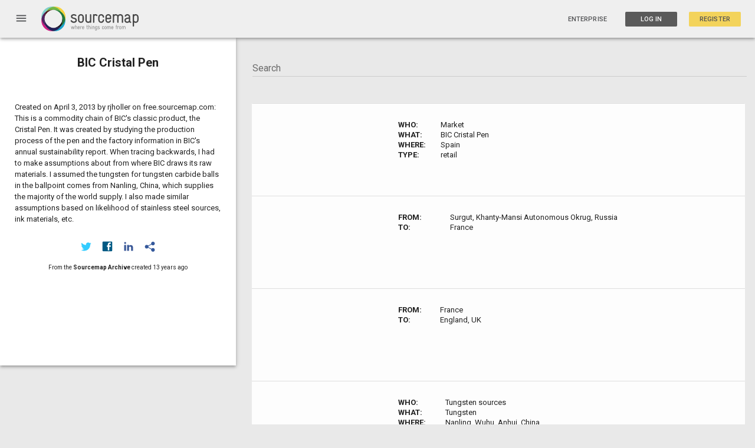

--- FILE ---
content_type: text/html; charset=utf-8
request_url: https://open.sourcemap.com/maps/57d0170c609fc3a85ab1c561/things
body_size: 2849
content:
<!DOCTYPE html>
<html lang="en">
<head>
    <meta charset="utf-8">
    <meta http-equiv="X-UA-Compatible" content="IE=edge,chrome=1">
    <meta name="viewport" content="width=device-width,initial-scale=1,maximum-scale=1">
    <base href="/">
    <title>Open Sourcemap - Development Environment</title>
    <meta name="description" content="The next revolution in supply chain transparency">
    <meta name="google-site-verification" content="GZFyK4IajvDteIgCUf8WQT7pch5abGsMWfb35w1ae2w" />
    <meta name="msvalidate.01" content="82372D7C32AD0E2F82476FC6F8084A4B" />

    <!-- Apple META -->
    <meta name="apple-mobile-web-app-capable" content="yes">
    <meta name="apple-mobile-web-app-status-bar-style" content="black">

    <!-- Facebook META -->
    <meta property="fb:app_id" content="APP_ID">
    <meta property="og:site_name" content="Open Sourcemap - Development Environment">
    <meta property="og:title" content="Open Sourcemap - Development Environment">
    <meta property="og:description" content="The next revolution in supply chain transparency">
    <meta property="og:url" content="https://127.0.0.1:3000/maps/57d0170c609fc3a85ab1c561/things">
    <meta property="og:image" content="/modules/core/client/img/brand/logo.png">
    <meta property="og:type" content="website">

    <!-- Twitter META -->
    <meta name="twitter:title" content="Open Sourcemap - Development Environment #sourcemap">
    <meta name="twitter:description" content="The next revolution in supply chain transparency">
    <meta name="twitter:url" content="https://127.0.0.1:3000/maps/57d0170c609fc3a85ab1c561/things">
    <meta name="twitter:image" content="/modules/core/client/img/brand/logo.png">

    <!-- Fav Icon -->
    <link href="modules/core/client/img/brand/icon.png" rel="shortcut icon" type="image/x-icon">

    <link rel="apple-touch-icon" sizes="57x57" href="/modules/core/client/img/brand/apple-icon-57x57.png">
    <link rel="apple-touch-icon" sizes="60x60" href="/modules/core/client/img/brand/apple-icon-60x60.png">
    <link rel="apple-touch-icon" sizes="72x72" href="/modules/core/client/img/brand/apple-icon-72x72.png">
    <link rel="apple-touch-icon" sizes="76x76" href="/modules/core/client/img/brand/apple-icon-76x76.png">
    <link rel="apple-touch-icon" sizes="114x114" href="/modules/core/client/img/brand/apple-icon-114x114.png">
    <link rel="apple-touch-icon" sizes="120x120" href="/modules/core/client/img/brand/apple-icon-120x120.png">
    <link rel="apple-touch-icon" sizes="144x144" href="/modules/core/client/img/brand/apple-icon-144x144.png">
    <link rel="apple-touch-icon" sizes="152x152" href="/modules/core/client/img/brand/apple-icon-152x152.png">
    <link rel="apple-touch-icon" sizes="180x180" href="/modules/core/client/img/brand/apple-icon-180x180.png">
    <link rel="icon" type="image/png" sizes="192x192"  href="/modules/core/client/img/brand/android-icon-192x192.png">
    <link rel="icon" type="image/png" sizes="32x32" href="/modules/core/client/img/brand/favicon-32x32.png">
    <link rel="icon" type="image/png" sizes="96x96" href="/modules/core/client/img/brand/favicon-96x96.png">
    <link rel="icon" type="image/png" sizes="16x16" href="/modules/core/client/img/brand/favicon-16x16.png">

    <!-- Application CSS Files -->
    <link rel="stylesheet" href="lib/angular-material/angular-material.min.css?v=a658168c501a0c7c5282bc727526c0e75c010fd5"><link rel="stylesheet" href="lib/angular-material-data-table/dist/md-data-table.min.css?v=a658168c501a0c7c5282bc727526c0e75c010fd5"><link rel="stylesheet" href="lib/angular-toastr/dist/angular-toastr.min.css?v=a658168c501a0c7c5282bc727526c0e75c010fd5"><link rel="stylesheet" href="lib/slick-carousel/slick/slick.css?v=a658168c501a0c7c5282bc727526c0e75c010fd5"><link rel="stylesheet" href="lib/mapbox.js/mapbox.css?v=a658168c501a0c7c5282bc727526c0e75c010fd5"><link rel="stylesheet" href="lib/angular-google-places-autocomplete/dist/autocomplete.min.css?v=a658168c501a0c7c5282bc727526c0e75c010fd5"><link rel="stylesheet" href="lib/md-color-picker/dist/mdColorPicker.min.css?v=a658168c501a0c7c5282bc727526c0e75c010fd5"><link rel="stylesheet" href="bootstrap-tour/bootstrap-tour-standalone.min.css?v=a658168c501a0c7c5282bc727526c0e75c010fd5"><link rel="stylesheet" href="lib/c3/c3.min.css?v=a658168c501a0c7c5282bc727526c0e75c010fd5"><link rel="stylesheet" href="modules/auth/client/css/registration.css?v=a658168c501a0c7c5282bc727526c0e75c010fd5"><link rel="stylesheet" href="modules/auth/client/css/session.css?v=a658168c501a0c7c5282bc727526c0e75c010fd5"><link rel="stylesheet" href="modules/core/client/css/core.css?v=a658168c501a0c7c5282bc727526c0e75c010fd5"><link rel="stylesheet" href="modules/core/client/css/footer.css?v=a658168c501a0c7c5282bc727526c0e75c010fd5"><link rel="stylesheet" href="modules/core/client/css/index.css?v=a658168c501a0c7c5282bc727526c0e75c010fd5"><link rel="stylesheet" href="modules/core/client/css/navbar.css?v=a658168c501a0c7c5282bc727526c0e75c010fd5"><link rel="stylesheet" href="modules/sets/client/css/maps.css?v=a658168c501a0c7c5282bc727526c0e75c010fd5"><link rel="stylesheet" href="modules/users/client/css/admin.css?v=a658168c501a0c7c5282bc727526c0e75c010fd5"><link rel="stylesheet" href="modules/users/client/css/users.css?v=a658168c501a0c7c5282bc727526c0e75c010fd5">

    <link href="https://fonts.googleapis.com/icon?family=Material+Icons" rel="stylesheet">
    <link rel="stylesheet" href="https://fonts.googleapis.com/css?family=Roboto:300,400,400i,500,700">
    <!-- Begin Inspectlet Embed Code -->
    <script type="text/javascript" id="inspectletjs">
    window.__insp = window.__insp || [];
    __insp.push(['wid', 983230356]);

    (function() {
    function ldinsp(){if(typeof window.__inspld != "undefined") return; window.__inspld = 1; var insp = document.createElement('script'); insp.type = 'text/javascript'; insp.async = true; insp.id = "inspsync"; insp.src = ('https:' == document.location.protocol ? 'https' : 'http') + '://cdn.inspectlet.com/inspectlet.js'; var x = document.getElementsByTagName('script')[0]; x.parentNode.insertBefore(insp, x); };
    setTimeout(ldinsp, 500); document.readyState != "complete" ? (window.attachEvent ? window.attachEvent('onload', ldinsp) : window.addEventListener('load', ldinsp, false)) : ldinsp();
    })();
    </script>
    <!-- End Inspectlet Embed Code -->

    <script>
     (function(i,s,o,g,r,a,m){i['GoogleAnalyticsObject']=r;i[r]=i[r]||function(){
     (i[r].q=i[r].q||[]).push(arguments)},i[r].l=1*new Date();a=s.createElement(o),
     m=s.getElementsByTagName(o)[0];a.async=1;a.src=g;m.parentNode.insertBefore(a,m)
     })(window,document,'script','https://www.google-analytics.com/analytics.js','ga');



    </script>
</head>

<body class="ng-cloak" flex layout="column" md-no-ink>
    <navbar></navbar>
    <div flex layout="column">
        <div flex="none">
            
  <section ui-view></section>

            <!-- <script type="text/javascript">
            var user = "";
            </script> -->

        </div>
        <span flex></span>
        <footer flex="none">
            <ng-include src="'/modules/core/client/views/footer.view.html'"></ng-include>
        </footer>
    </div>
    <script src="https://maps.googleapis.com/maps/api/js?key=AIzaSyAFCHv05RPY03KoCiNv6WO7oNXySumu11Y&libraries=places"></script>
    <script type="text/javascript" src="//api.filestackapi.com/filestack.js"></script>

    <!--Application JavaScript Files-->
    <script type="text/javascript" src="lib/jquery/dist/jquery.min.js?v=a658168c501a0c7c5282bc727526c0e75c010fd5"></script><script type="text/javascript" src="lib/angular/angular.min.js?v=a658168c501a0c7c5282bc727526c0e75c010fd5"></script><script type="text/javascript" src="lib/angular-resource/angular-resource.min.js?v=a658168c501a0c7c5282bc727526c0e75c010fd5"></script><script type="text/javascript" src="lib/angular-animate/angular-animate.min.js?v=a658168c501a0c7c5282bc727526c0e75c010fd5"></script><script type="text/javascript" src="lib/angular-messages/angular-messages.min.js?v=a658168c501a0c7c5282bc727526c0e75c010fd5"></script><script type="text/javascript" src="lib/angular-ui-router/release/angular-ui-router.min.js?v=a658168c501a0c7c5282bc727526c0e75c010fd5"></script><script type="text/javascript" src="lib/angular-cookies/angular-cookies.min.js?v=a658168c501a0c7c5282bc727526c0e75c010fd5"></script><script type="text/javascript" src="lib/angular-material/angular-material.min.js?v=a658168c501a0c7c5282bc727526c0e75c010fd5"></script><script type="text/javascript" src="lib/angular-aria/angular-aria.min.js?v=a658168c501a0c7c5282bc727526c0e75c010fd5"></script><script type="text/javascript" src="lib/lodash/dist/lodash.min.js?v=a658168c501a0c7c5282bc727526c0e75c010fd5"></script><script type="text/javascript" src="lib/mapbox.js/mapbox.uncompressed.js?v=a658168c501a0c7c5282bc727526c0e75c010fd5"></script><script type="text/javascript" src="lib/d3/d3.min.js?v=a658168c501a0c7c5282bc727526c0e75c010fd5"></script><script type="text/javascript" src="lib/leaflet-plugins/layer/tile/Google.js?v=a658168c501a0c7c5282bc727526c0e75c010fd5"></script><script type="text/javascript" src="lib/slick-carousel/slick/slick.min.js?v=a658168c501a0c7c5282bc727526c0e75c010fd5"></script><script type="text/javascript" src="lib/angular-slick-carousel/dist/angular-slick.min.js?v=a658168c501a0c7c5282bc727526c0e75c010fd5"></script><script type="text/javascript" src="lib/angular-toastr/dist/angular-toastr.min.js?v=a658168c501a0c7c5282bc727526c0e75c010fd5"></script><script type="text/javascript" src="lib/angular-toastr/dist/angular-toastr.tpls.min.js?v=a658168c501a0c7c5282bc727526c0e75c010fd5"></script><script type="text/javascript" src="lib/angular-google-places-autocomplete/dist/autocomplete.min.js?v=a658168c501a0c7c5282bc727526c0e75c010fd5"></script><script type="text/javascript" src="lib/angular-filepicker/dist/angular_filepicker.min.js?v=a658168c501a0c7c5282bc727526c0e75c010fd5"></script><script type="text/javascript" src="lib/moment/min/moment.min.js?v=a658168c501a0c7c5282bc727526c0e75c010fd5"></script><script type="text/javascript" src="lib/angular-moment/angular-moment.min.js?v=a658168c501a0c7c5282bc727526c0e75c010fd5"></script><script type="text/javascript" src="lib/tinycolor/dist/tinycolor-min.js?v=a658168c501a0c7c5282bc727526c0e75c010fd5"></script><script type="text/javascript" src="lib/md-color-picker/dist/mdColorPicker.min.js?v=a658168c501a0c7c5282bc727526c0e75c010fd5"></script><script type="text/javascript" src="bootstrap-tour/bootstrap-tour-standalone.min.js?v=a658168c501a0c7c5282bc727526c0e75c010fd5"></script><script type="text/javascript" src="lib/angular-sanitize/angular-sanitize.min.js?v=a658168c501a0c7c5282bc727526c0e75c010fd5"></script><script type="text/javascript" src="lib/marked/marked.min.js?v=a658168c501a0c7c5282bc727526c0e75c010fd5"></script><script type="text/javascript" src="lib/angular-marked/dist/angular-marked.min.js?v=a658168c501a0c7c5282bc727526c0e75c010fd5"></script><script type="text/javascript" src="lib/angular-material-data-table/dist/md-data-table.min.js?v=a658168c501a0c7c5282bc727526c0e75c010fd5"></script><script type="text/javascript" src="lib/angular-ui-sortable/sortable.min.js?v=a658168c501a0c7c5282bc727526c0e75c010fd5"></script><script type="text/javascript" src="lib/jquery-ui/jquery-ui.min.js?v=a658168c501a0c7c5282bc727526c0e75c010fd5"></script><script type="text/javascript" src="lib/js-xlsx/dist/xlsx.core.min.js?v=a658168c501a0c7c5282bc727526c0e75c010fd5"></script><script type="text/javascript" src="lib/c3/c3.min.js?v=a658168c501a0c7c5282bc727526c0e75c010fd5"></script><script type="text/javascript" src="modules/core/client/app/config.js?v=a658168c501a0c7c5282bc727526c0e75c010fd5"></script><script type="text/javascript" src="modules/core/client/app/init.js?v=a658168c501a0c7c5282bc727526c0e75c010fd5"></script><script type="text/javascript" src="modules/auth/client/auth.client.module.js?v=a658168c501a0c7c5282bc727526c0e75c010fd5"></script><script type="text/javascript" src="modules/core/client/core.client.module.js?v=a658168c501a0c7c5282bc727526c0e75c010fd5"></script><script type="text/javascript" src="modules/sets/client/sets.client.module.js?v=a658168c501a0c7c5282bc727526c0e75c010fd5"></script><script type="text/javascript" src="modules/users/client/users.client.module.js?v=a658168c501a0c7c5282bc727526c0e75c010fd5"></script><script type="text/javascript" src="modules/auth/client/controllers/password.client.controller.js?v=a658168c501a0c7c5282bc727526c0e75c010fd5"></script><script type="text/javascript" src="modules/auth/client/controllers/registration.client.controller.js?v=a658168c501a0c7c5282bc727526c0e75c010fd5"></script><script type="text/javascript" src="modules/auth/client/controllers/session.client.controller.js?v=a658168c501a0c7c5282bc727526c0e75c010fd5"></script><script type="text/javascript" src="modules/auth/client/routes/password.client.routes.js?v=a658168c501a0c7c5282bc727526c0e75c010fd5"></script><script type="text/javascript" src="modules/auth/client/routes/registration.client.routes.js?v=a658168c501a0c7c5282bc727526c0e75c010fd5"></script><script type="text/javascript" src="modules/auth/client/routes/session.client.routes.js?v=a658168c501a0c7c5282bc727526c0e75c010fd5"></script><script type="text/javascript" src="modules/auth/client/services/auth.factory.js?v=a658168c501a0c7c5282bc727526c0e75c010fd5"></script><script type="text/javascript" src="modules/auth/client/services/auth.interceptor.client.service.js?v=a658168c501a0c7c5282bc727526c0e75c010fd5"></script><script type="text/javascript" src="modules/auth/client/services/verify-email.factory.js?v=a658168c501a0c7c5282bc727526c0e75c010fd5"></script><script type="text/javascript" src="modules/core/client/app/constants.js?v=a658168c501a0c7c5282bc727526c0e75c010fd5"></script><script type="text/javascript" src="modules/core/client/config/core.client.routes.js?v=a658168c501a0c7c5282bc727526c0e75c010fd5"></script><script type="text/javascript" src="modules/core/client/controllers/dialog.client.controller.js?v=a658168c501a0c7c5282bc727526c0e75c010fd5"></script><script type="text/javascript" src="modules/core/client/controllers/main.client.controller.js?v=a658168c501a0c7c5282bc727526c0e75c010fd5"></script><script type="text/javascript" src="modules/core/client/directives/navbar.directive.js?v=a658168c501a0c7c5282bc727526c0e75c010fd5"></script><script type="text/javascript" src="modules/core/client/directives/screenshot.directive.js?v=a658168c501a0c7c5282bc727526c0e75c010fd5"></script><script type="text/javascript" src="modules/core/client/filters/filters.client.js?v=a658168c501a0c7c5282bc727526c0e75c010fd5"></script><script type="text/javascript" src="modules/core/client/services/cache.factory.js?v=a658168c501a0c7c5282bc727526c0e75c010fd5"></script><script type="text/javascript" src="modules/sets/client/controllers/excel.client.controller.js?v=a658168c501a0c7c5282bc727526c0e75c010fd5"></script><script type="text/javascript" src="modules/sets/client/controllers/maps.client.controller.js?v=a658168c501a0c7c5282bc727526c0e75c010fd5"></script><script type="text/javascript" src="modules/sets/client/controllers/maps.index.controller.js?v=a658168c501a0c7c5282bc727526c0e75c010fd5"></script><script type="text/javascript" src="modules/sets/client/controllers/maps.live.controller.js?v=a658168c501a0c7c5282bc727526c0e75c010fd5"></script><script type="text/javascript" src="modules/sets/client/routes/maps.client.routes.js?v=a658168c501a0c7c5282bc727526c0e75c010fd5"></script><script type="text/javascript" src="modules/sets/client/services/features.client.service.js?v=a658168c501a0c7c5282bc727526c0e75c010fd5"></script><script type="text/javascript" src="modules/sets/client/services/geocode.client.factory.js?v=a658168c501a0c7c5282bc727526c0e75c010fd5"></script><script type="text/javascript" src="modules/sets/client/services/sets.client.factory.js?v=a658168c501a0c7c5282bc727526c0e75c010fd5"></script><script type="text/javascript" src="modules/sets/client/services/things.client.factory.js?v=a658168c501a0c7c5282bc727526c0e75c010fd5"></script><script type="text/javascript" src="modules/users/client/controllers/admin.client.controller.js?v=a658168c501a0c7c5282bc727526c0e75c010fd5"></script><script type="text/javascript" src="modules/users/client/controllers/chart.client.controller.js?v=a658168c501a0c7c5282bc727526c0e75c010fd5"></script><script type="text/javascript" src="modules/users/client/controllers/user.client.controller.js?v=a658168c501a0c7c5282bc727526c0e75c010fd5"></script><script type="text/javascript" src="modules/users/client/directives/password-verify.client.directive.js?v=a658168c501a0c7c5282bc727526c0e75c010fd5"></script><script type="text/javascript" src="modules/users/client/routes/users.client.routes.js?v=a658168c501a0c7c5282bc727526c0e75c010fd5"></script><script type="text/javascript" src="modules/users/client/services/activity.factory.js?v=a658168c501a0c7c5282bc727526c0e75c010fd5"></script>

    
    <!--Livereload script rendered -->
    <script type="text/javascript" src="https://127.0.0.1:35729/livereload.js"></script>
    <script type="text/javascript" src="https://www.youtube.com/iframe_api"></script>
    
</body>
</html>


--- FILE ---
content_type: text/html; charset=UTF-8
request_url: https://open.sourcemap.com/modules/core/client/views/navbar.view.html
body_size: 4622
content:
<md-toolbar class="bg-dark-blue nav-dark" id="navbar" md-whiteframe="3">
    <div class="md-toolbar-tools" layout="row" layout-align="space-between center">
        <div flex-xs=20 flex-sm=20 class="align-left">
            <md-button class="md-icon-button navbar-menu" aria-label="Menu" ng-click="vm.showMenu()">
                <i class="material-icons" style="font-size:22px;">menu</i>
            </md-button>
        </div>
        <div flex-xs=50 flex-sm=50>
            <a ui-sref="home">
               <svg id="Sourcemap" xmlns="http://www.w3.org/2000/svg" viewBox="0 0 652 164" style="width:165px;"><defs><style>.cls-0{fill:#454545;}.cls-2{fill:#898989;}.cls-3{fill:#f7d33c;}.cls-4{fill:#cd1e83;}.cls-5{fill:#16a3cd;}.cls-6{fill:#81cfcb;}.cls-7{fill:#73b844;}.cls-8{fill:#22783c;}.cls-9{fill:#140e12;}.cls-00{fill:#242056;}.cls-01{fill:#52215e;}.cls-02{fill:#4d1515;}.cls-03{fill:none;}</style></defs><title>Sourcemap_logo_vector</title><g id="Logo"><g id="Type"><path class="cls-0" d="M238,92.17c0,10.91-10.44,16.43-20.3,16.43h-0.7c-7.63,0-16.31-4.34-20.06-11.62a5.74,5.74,0,0,1-.59-2.23,4.38,4.38,0,0,1,4.58-4.34,4.63,4.63,0,0,1,4,2c2.93,3.87,8,7.39,12.32,7.39h0.59c7.16,0,11.27-4,11.27-7.86,0.47-15.61-30.51-4-30.51-26.17,0-11.26,11.85-15,19.24-15h0.47a24.83,24.83,0,0,1,15.37,5A4.26,4.26,0,0,1,231,63.42a5.72,5.72,0,0,1-2.58-.7c-2.46-1.29-5-3.17-10.33-3.17h-0.47c-6.57,0-10.09,2.93-10.21,6.34C207,78.56,238,68.35,238,91.7v0.47Z"></path><path class="cls-0" d="M285,89.83a18.7,18.7,0,0,1-18.89,18.77h-1.17A18.7,18.7,0,0,1,246,89.83V69.65a18.88,18.88,0,0,1,18.89-18.89h1.17A18.88,18.88,0,0,1,285,69.65V89.83Zm-8.92,0V69.65a10,10,0,0,0-10-10h-1.17a10,10,0,0,0-10,10V89.83a10,10,0,0,0,10.09,10h1.06A10,10,0,0,0,276.09,89.83Z"></path><path class="cls-0" d="M334.52,104.26a4.53,4.53,0,0,1-8.92.94c-2.23,2.23-6,3.4-10.09,3.4h-1.06c-10.09,0-18.89-5.75-18.89-18.77V55.21a4.46,4.46,0,1,1,8.92,0V89.83a10,10,0,0,0,10,10h1.06a10,10,0,0,0,10.09-10V55.21a4.46,4.46,0,1,1,8.92,0v49Z"></path><path class="cls-0" d="M376.53,59.55a4.23,4.23,0,0,1-4.34,4.22,5.21,5.21,0,0,1-3.64-1.64,7.09,7.09,0,0,0-5.4-2.46c-7,0-7.86,4.11-7.86,7.86V104a4.46,4.46,0,1,1-8.92,0V55.21A4.47,4.47,0,0,1,351,50.75a4,4,0,0,1,3.87,2.35s2.35-2.35,8.45-2.35c4.58,0,9.39,1.64,12.2,5.75A5.33,5.33,0,0,1,376.53,59.55Z"></path><path class="cls-0" d="M420.77,89.83a18.7,18.7,0,0,1-18.89,18.77H400.7a18.7,18.7,0,0,1-18.89-18.77V69.65A18.8,18.8,0,0,1,400.7,50.75h1.17a19,19,0,0,1,18.89,18.89,4.46,4.46,0,0,1-8.92.12c-0.35-6-4.46-10.09-10-10.09H400.7a10,10,0,0,0-10,10V89.83a10,10,0,0,0,10.09,10h1.06c5.51,0,9.62-4.46,10-10,0.12-3.17,2.23-4.58,4.46-4.58A4.27,4.27,0,0,1,420.77,89.83Z"></path><path class="cls-0" d="M468.41,79.38a4.53,4.53,0,0,1-4.46,4.46H438.37v6a10,10,0,0,0,10,10h1.17a9.83,9.83,0,0,0,9.15-6A4.12,4.12,0,0,1,462.54,91a4.58,4.58,0,0,1,4.58,4.58,3.86,3.86,0,0,1-.47,2,18.18,18.18,0,0,1-17.13,11h-1.17a18.71,18.71,0,0,1-18.89-18.77V69.65a18.88,18.88,0,0,1,18.89-18.89h1.17a18.69,18.69,0,0,1,18.89,19v9.62Zm-8.92-3.87V69.76a10,10,0,0,0-9.86-10.09h-1.17a10,10,0,0,0-10.09,10v5.87h21.12Z"></path><path class="cls-0" d="M548.08,104.26a4.46,4.46,0,0,1-8.92,0V69.53c0-6.57-4-9.86-10-9.86h-1.06A9.94,9.94,0,0,0,518,69.76V104a4.46,4.46,0,1,1-8.92,0V69.76A9.8,9.8,0,0,0,499,59.67H498c-5.28,0-10.09,3.52-10.09,9v35.55a4.46,4.46,0,0,1-8.92,0v-49a4.41,4.41,0,0,1,4.58-4.46,4.34,4.34,0,0,1,4.34,3.52c2.23-2.23,6-3.52,10.09-3.52H499a19,19,0,0,1,14.55,6.69,19,19,0,0,1,14.55-6.69h1.06c10,0,18.89,5.87,18.89,18.77v34.73Z"></path><path class="cls-0" d="M602.64,104.14a4.22,4.22,0,0,1-4.34,4.46,1.5,1.5,0,0,1-.82-0.12c-4.11-.59-6.46-2.23-8-4.46a19.29,19.29,0,0,1-12.67,4.58h-1.06c-9.39,0-18.89-5.75-18.89-16.78V90.41c0.94-18.54,26.75-15.37,29.69-19.24a3.79,3.79,0,0,0,.35-2c0-7-4.34-9.5-9.5-9.5h-0.82c-4.81,0-7.27,2-9.5,5.87a4.26,4.26,0,0,1-4,2.35,4.31,4.31,0,0,1-4.46-4.11,4,4,0,0,1,.47-2.11c3.76-8.45,11.38-10.91,17.48-10.91h0.82a18.08,18.08,0,0,1,18.42,18.07V96c0,2.23,1.06,3.52,3.05,3.87A4.13,4.13,0,0,1,602.64,104.14ZM586.92,89.83V80.56c-8.68,2.11-20.77,2.11-21.12,10.09v0.94c0,5,4,8.21,10,8.21h1.06A10,10,0,0,0,586.92,89.83Z"></path><path class="cls-0" d="M651.57,89.83a18.66,18.66,0,0,1-19,18.77h-0.82c-4.11,0-8.21-1.17-10.21-3.4v23.59a4.46,4.46,0,0,1-8.92,0V55.1a4.45,4.45,0,0,1,8.8-.82c1.76-1.76,5.51-3.52,10.09-3.52h1.06a19.06,19.06,0,0,1,19,18.89V89.83Zm-8.92,0V69.65a10,10,0,0,0-10.09-10h-1.06c-5.28,0-10,3.52-10,9.27V90.77c0,5.52,4.69,9,10,9h1.06A10,10,0,0,0,642.65,89.83Z"></path><path class="cls-2" d="M223,132.13a1.39,1.39,0,0,1,0,.44l-4.75,16.81a1.51,1.51,0,0,1-1.49,1.09h-0.32a1.68,1.68,0,0,1-1.53-1.12c-1-3.46-3.5-13.15-3.78-13.71-0.16.64-2.74,10.34-3.7,13.71a1.58,1.58,0,0,1-1.49,1.13h-0.36a1.51,1.51,0,0,1-1.49-1.09l-4.71-16.81a1.71,1.71,0,0,1-.08-0.44,1.54,1.54,0,0,1,3-.36L205.73,144l3.62-12.27a1.57,1.57,0,0,1,1.73-1.09h0c1.25,0,1.57.48,1.73,1.09L216.51,144l3.5-12.27a1.45,1.45,0,0,1,1.41-1.13A1.48,1.48,0,0,1,223,132.13Z"></path><path class="cls-2" d="M240.36,149a1.53,1.53,0,0,1-3.06,0V137.11a3.33,3.33,0,0,0-3.58-3.42,3.38,3.38,0,0,0-3.66,3.22V149a1.53,1.53,0,0,1-3.06,0V123.76a1.53,1.53,0,1,1,3.06,0v8.08a4.91,4.91,0,0,1,3.5-1.21h0.32a6.47,6.47,0,0,1,6.48,6.48V149Z"></path><path class="cls-2" d="M257.49,140.45A1.55,1.55,0,0,1,256,142H247.2V144a3.42,3.42,0,0,0,3.42,3.42H251a3.37,3.37,0,0,0,3.14-2,1.41,1.41,0,0,1,1.33-1A1.57,1.57,0,0,1,257,146a1.32,1.32,0,0,1-.16.68,6.23,6.23,0,0,1-5.87,3.78h-0.4a6.41,6.41,0,0,1-6.48-6.43v-6.92a6.47,6.47,0,0,1,6.48-6.48H251a6.41,6.41,0,0,1,6.48,6.52v3.3Zm-3.06-1.33v-2a3.44,3.44,0,0,0-3.38-3.46h-0.4a3.42,3.42,0,0,0-3.46,3.42v2h7.24Z"></path><path class="cls-2" d="M271.65,133.66a1.45,1.45,0,0,1-1.49,1.45,1.78,1.78,0,0,1-1.25-.56,2.43,2.43,0,0,0-1.85-.84c-2.41,0-2.7,1.41-2.7,2.7V148.9a1.53,1.53,0,1,1-3.06,0V132.17a1.53,1.53,0,0,1,1.57-1.53,1.37,1.37,0,0,1,1.33.81,4.19,4.19,0,0,1,2.9-.81,4.94,4.94,0,0,1,4.18,2A1.82,1.82,0,0,1,271.65,133.66Z"></path><path class="cls-2" d="M287.17,140.45a1.55,1.55,0,0,1-1.53,1.53h-8.77V144a3.42,3.42,0,0,0,3.42,3.42h0.4a3.37,3.37,0,0,0,3.14-2,1.41,1.41,0,0,1,1.33-1,1.57,1.57,0,0,1,1.57,1.57,1.32,1.32,0,0,1-.16.68,6.23,6.23,0,0,1-5.87,3.78h-0.4a6.41,6.41,0,0,1-6.48-6.43v-6.92a6.47,6.47,0,0,1,6.48-6.48h0.4a6.41,6.41,0,0,1,6.47,6.52v3.3Zm-3.06-1.33v-2a3.44,3.44,0,0,0-3.38-3.46h-0.4a3.42,3.42,0,0,0-3.46,3.42v2h7.24Z"></path><path class="cls-2" d="M312.19,149a1.4,1.4,0,0,1-1.53,1.49,5.24,5.24,0,0,1-5.27-5.27V133.82H304a1.53,1.53,0,0,1,0-3.06h1.41v-7a1.53,1.53,0,1,1,3.06,0v7h2.17a1.53,1.53,0,1,1,0,3.06h-2.17v11.34a2.32,2.32,0,0,0,2.33,2.29A1.42,1.42,0,0,1,312.19,149Z"></path><path class="cls-2" d="M329.56,149a1.53,1.53,0,0,1-3.06,0V137.11a3.33,3.33,0,0,0-3.58-3.42,3.38,3.38,0,0,0-3.66,3.22V149a1.53,1.53,0,0,1-3.06,0V123.76a1.53,1.53,0,1,1,3.06,0v8.08a4.91,4.91,0,0,1,3.5-1.21h0.32a6.47,6.47,0,0,1,6.47,6.48V149Z"></path><path class="cls-2" d="M337.25,124.65a1.53,1.53,0,0,1-3.06,0v-0.88a1.53,1.53,0,1,1,3.06,0v0.88Zm0,24.33a1.53,1.53,0,0,1-3.06,0V132.17a1.53,1.53,0,1,1,3.06,0V149Z"></path><path class="cls-2" d="M355.83,149a1.41,1.41,0,0,1-1.49,1.49,1.44,1.44,0,0,1-1.53-1.49V137.11a3.42,3.42,0,0,0-3.46-3.42H349a3.43,3.43,0,0,0-3.46,3.42V149a1.53,1.53,0,0,1-3.06,0V132.17a1.57,1.57,0,0,1,3.1-.32,4.94,4.94,0,0,1,3.46-1.21h0.36c3.42,0,6.44,2.05,6.44,6.48V149Z"></path><path class="cls-2" d="M373.36,152.4a6.46,6.46,0,0,1-6.48,6.51h-0.36c-2.73,0-6-1.45-6.8-4.42a3.15,3.15,0,0,1-.08-0.52,1.47,1.47,0,0,1,1.57-1.45,1.42,1.42,0,0,1,1.41,1,3.93,3.93,0,0,0,3.9,2.29h0.36a3.42,3.42,0,0,0,3.42-3.46v-3.1a4.9,4.9,0,0,1-3.5,1.16h-0.28A6.47,6.47,0,0,1,360,144v-6.92a6.53,6.53,0,0,1,6.52-6.48h0.36a4.79,4.79,0,0,1,3.46,1.21,1.53,1.53,0,0,1,3,.28V152.4Zm-3.06-8v-7.48a3.22,3.22,0,0,0-3.42-3.18h-0.36a3.42,3.42,0,0,0-3.46,3.42V144a3.42,3.42,0,0,0,3.46,3.42h0.36A3.2,3.2,0,0,0,370.31,144.35Z"></path><path class="cls-2" d="M391.26,144.84c0,3.74-3.58,5.63-7,5.63h-0.24a8,8,0,0,1-6.88-4,2,2,0,0,1-.2-0.76,1.5,1.5,0,0,1,1.57-1.49,1.59,1.59,0,0,1,1.37.68,6.09,6.09,0,0,0,4.22,2.53h0.2c2.45,0,3.86-1.37,3.86-2.69,0.16-5.35-10.46-1.37-10.46-9,0-3.86,4.06-5.15,6.6-5.15h0.16a8.52,8.52,0,0,1,5.27,1.73,1.46,1.46,0,0,1-.88,2.62,2,2,0,0,1-.88-0.24,6.43,6.43,0,0,0-3.54-1.09H384.3c-2.25,0-3.46,1-3.5,2.17-0.16,4.34,10.46.84,10.46,8.85v0.16Z"></path><path class="cls-2" d="M420.5,144a6.41,6.41,0,0,1-6.47,6.43h-0.4a6.41,6.41,0,0,1-6.47-6.43v-6.92a6.45,6.45,0,0,1,6.47-6.48H414a6.5,6.5,0,0,1,6.47,6.48,1.53,1.53,0,0,1-3.06,0A3.42,3.42,0,0,0,414,133.7h-0.4a3.42,3.42,0,0,0-3.42,3.42V144a3.42,3.42,0,0,0,3.46,3.42H414a3.49,3.49,0,0,0,3.42-3.42,1.48,1.48,0,0,1,1.53-1.57A1.46,1.46,0,0,1,420.5,144Z"></path><path class="cls-2" d="M437.23,144a6.41,6.41,0,0,1-6.48,6.43h-0.4a6.41,6.41,0,0,1-6.48-6.43v-6.92a6.47,6.47,0,0,1,6.48-6.48h0.4a6.47,6.47,0,0,1,6.48,6.48V144Zm-3.06,0v-6.92a3.42,3.42,0,0,0-3.42-3.42h-0.4a3.42,3.42,0,0,0-3.42,3.42V144a3.43,3.43,0,0,0,3.46,3.42h0.36A3.42,3.42,0,0,0,434.17,144Z"></path><path class="cls-2" d="M465.31,149a1.53,1.53,0,0,1-3.06,0V137.07a3.1,3.1,0,0,0-3.42-3.38h-0.36a3.41,3.41,0,0,0-3.46,3.46V148.9a1.53,1.53,0,1,1-3.06,0V137.15a3.36,3.36,0,0,0-3.46-3.46h-0.36a3.24,3.24,0,0,0-3.46,3.1V149a1.53,1.53,0,0,1-3.06,0V132.17a1.51,1.51,0,0,1,1.57-1.53,1.49,1.49,0,0,1,1.49,1.21,5,5,0,0,1,3.46-1.21h0.36a6.52,6.52,0,0,1,5,2.29,6.52,6.52,0,0,1,5-2.29h0.36c3.42,0,6.48,2,6.48,6.44V149Z"></path><path class="cls-2" d="M482.64,140.45a1.56,1.56,0,0,1-1.53,1.53h-8.77V144a3.42,3.42,0,0,0,3.42,3.42h0.4a3.37,3.37,0,0,0,3.14-2,1.41,1.41,0,0,1,1.33-1A1.57,1.57,0,0,1,482.2,146a1.32,1.32,0,0,1-.16.68,6.23,6.23,0,0,1-5.87,3.78h-0.4a6.41,6.41,0,0,1-6.48-6.43v-6.92a6.47,6.47,0,0,1,6.48-6.48h0.4a6.41,6.41,0,0,1,6.48,6.52v3.3Zm-3.06-1.33v-2a3.44,3.44,0,0,0-3.38-3.46h-0.4a3.42,3.42,0,0,0-3.46,3.42v2h7.24Z"></path><path class="cls-2" d="M507.25,123.76a1.48,1.48,0,0,1-1.53,1.53,2.12,2.12,0,0,0-2.13,2.25v3.22h1.89a1.43,1.43,0,0,1,1.53,1.53,1.48,1.48,0,0,1-1.53,1.53h-1.89V149a1.53,1.53,0,0,1-3.06,0V133.82h-0.89a1.53,1.53,0,0,1,0-3.06h0.89v-3.22a5.11,5.11,0,0,1,5.19-5.31A1.48,1.48,0,0,1,507.25,123.76Z"></path><path class="cls-2" d="M520.2,133.66a1.45,1.45,0,0,1-1.49,1.45,1.78,1.78,0,0,1-1.25-.56,2.43,2.43,0,0,0-1.85-.84c-2.41,0-2.7,1.41-2.7,2.7V148.9a1.53,1.53,0,1,1-3.06,0V132.17a1.53,1.53,0,0,1,1.57-1.53,1.37,1.37,0,0,1,1.33.81,4.19,4.19,0,0,1,2.9-.81,5,5,0,0,1,4.18,2A1.83,1.83,0,0,1,520.2,133.66Z"></path><path class="cls-2" d="M535.73,144a6.41,6.41,0,0,1-6.48,6.43h-0.4a6.41,6.41,0,0,1-6.47-6.43v-6.92a6.47,6.47,0,0,1,6.47-6.48h0.4a6.47,6.47,0,0,1,6.48,6.48V144Zm-3.06,0v-6.92a3.42,3.42,0,0,0-3.42-3.42h-0.4a3.42,3.42,0,0,0-3.42,3.42V144a3.42,3.42,0,0,0,3.46,3.42h0.36A3.42,3.42,0,0,0,532.67,144Z"></path><path class="cls-2" d="M563.8,149a1.53,1.53,0,0,1-3.06,0V137.07a3.1,3.1,0,0,0-3.42-3.38H557a3.41,3.41,0,0,0-3.46,3.46V148.9a1.53,1.53,0,1,1-3.06,0V137.15A3.36,3.36,0,0,0,547,133.7h-0.36a3.24,3.24,0,0,0-3.46,3.1V149a1.53,1.53,0,0,1-3.06,0V132.17a1.51,1.51,0,0,1,1.57-1.53,1.49,1.49,0,0,1,1.49,1.21,5,5,0,0,1,3.46-1.21H547a6.52,6.52,0,0,1,5,2.29,6.52,6.52,0,0,1,5-2.29h0.36c3.42,0,6.48,2,6.48,6.44V149Z"></path></g><g id="Mark"><path class="cls-3" d="M92.36,0.43a71.67,71.67,0,0,0-10.55.78l-2.42.36,2.42,0.36a69.68,69.68,0,0,1,50.43,34.55l0.1,0.11A70,70,0,0,1,160.45,88l0.16,2.36,0.56-2.3A70.86,70.86,0,0,0,92.36.43Z"></path><path class="cls-4" d="M81,162.29a70.5,70.5,0,0,1-51.34-34.68l-0.1-.11A69.64,69.64,0,0,1,2.1,82L1.73,79.64,1.37,82A71.64,71.64,0,0,0,.54,92.86a70.9,70.9,0,0,0,70.82,70.82A71.75,71.75,0,0,0,81,163l2.67-.36Z"></path><path class="cls-5" d="M161.18,87.94L161,85.58l-0.56,2.3A69.91,69.91,0,0,1,131,129.71l-0.11.11a69.86,69.86,0,0,1-50,32.48l-2.67.36L80.9,163a71.74,71.74,0,0,0,9.63.66,70.9,70.9,0,0,0,70.82-70.82C161.35,91.26,161.29,89.61,161.18,87.94Z"></path><path class="cls-6" d="M81.92,1.21A71.67,71.67,0,0,0,71.36.43,70.9,70.9,0,0,0,.54,71.25a71.64,71.64,0,0,0,.83,10.86l0.36,2.35L2.1,82.11A70.2,70.2,0,0,1,32.7,34.4l0.11-.11A70,70,0,0,1,81.92,1.93l2.42-.36Z"></path><path class="cls-7" d="M71.36,22.77c1.49,0,3,.05,4.49.15,1.78-.16,3.58-0.25,5.4-0.25s3.46,0.08,5.17.23c1.37-.08,2.75-0.13,4.11-0.13a69.51,69.51,0,0,1,41.8,13.83l1.41,1-0.87-1.52a70.41,70.41,0,0,0-51-34.91H81.81A70.69,70.69,0,0,0,32.19,33.9L31.3,35.32l1.4-.93A69.77,69.77,0,0,1,71.36,22.77Z"></path><path class="cls-8" d="M161.18,87.94A70.81,70.81,0,0,0,90.53,22a71.65,71.65,0,0,0-9.47.64h0.19a59.4,59.4,0,0,1,18.32,2.89,73.88,73.88,0,0,1,36.52,33.6,59.23,59.23,0,0,1,4.6,23c0,0.13,0,.26,0,0.39a71,71,0,0,1,.77,10.35,69.91,69.91,0,0,1-10.53,37L130,131.25l1.4-.93a70.63,70.63,0,0,0,29.74-42.26V87.94Z"></path><path class="cls-9" d="M141.35,82L141,79.64l-0.31,2c0,0.15,0,.3,0,0.45a59.23,59.23,0,0,1-4.53,22.77,73.86,73.86,0,0,1-37.24,34,59.3,59.3,0,0,1-15.4,2.63,71.67,71.67,0,0,0,8.83.56,70.5,70.5,0,0,0,39.07-11.75l0.11-.11a70.64,70.64,0,0,0,10.64-37.35A71.71,71.71,0,0,0,141.35,82Z"></path><path class="cls-00" d="M92.36,141.33c-1.49,0-3-.06-4.48-0.15A59.42,59.42,0,0,1,67.64,140,73.79,73.79,0,0,1,23,94.08a59.91,59.91,0,0,1-.7-19.76l0-.57L21.72,76A70.82,70.82,0,0,0,80.9,163H81a70.59,70.59,0,0,0,50.54-32.82l0.89-1.43-1.4.93A69.77,69.77,0,0,1,92.36,141.33Z"></path><path class="cls-01" d="M20.44,92.86a70.47,70.47,0,0,1,1.48-14.37q0.13-2.19.42-4.33c0-1-.07-2-0.07-2.91a69.91,69.91,0,0,1,10.53-37l0.89-1.43-1.4.93A70.94,70.94,0,0,0,1.37,82v0.11a70.37,70.37,0,0,0,27.75,46l1.41,1-0.87-1.52A70.08,70.08,0,0,1,20.44,92.86Z"></path><path class="cls-02" d="M21.94,78.26c0-.37.06-0.73,0.09-1.1s0-.5.06-0.75,0.07-.69.11-1,0.06-.53.09-0.8,0.09-.67.14-1,0.08-.54.12-0.81,0.11-.66.16-1,0.1-.55.15-0.83,0.12-.64.19-1,0.12-.57.19-0.85,0.13-.61.21-0.91,0.15-.6.23-0.9,0.14-.56.22-0.84q0.22-.82.47-1.63c0.07-.23.15-0.46,0.22-0.69s0.22-.7.34-1l0.26-.74c0.11-.32.23-0.64,0.34-1l0.28-.74,0.37-.94,0.3-.72,0.41-.94,0.31-.7,0.45-1L28,55.77l0.54-1,0.28-.53c0.28-.52.56-1,0.85-1.55a73.91,73.91,0,0,1,30.15-26q1.23-.48,2.49-0.9c0.58-.2,1.18-0.37,1.77-0.55L64.81,25c0.79-.23,1.59-0.43,2.39-0.63l0.18,0a59.35,59.35,0,0,1,13.49-1.63A71.66,71.66,0,0,0,71.36,22,70.51,70.51,0,0,0,32.29,33.79l-0.11.11A70.64,70.64,0,0,0,21.54,71.25c0,1.59.06,3.25,0.17,4.92l0.16,2.36Z"></path></g></g></svg>
            </a>
        </div>
        <span flex-gt-sm></span>
        <div flex-xs=20 flex-sm=20 class="align-right">
            <div ng-show="vm.user">
                <ng-include src="'/modules/core/client/views/loggedin_menu.html'"></ng-include>
            </div>
            <div ng-show="!vm.user">
                <ng-include src="'/modules/core/client/views/loggedout_menu.html'"></ng-include>
            </div>
        </div>
    </div>
</md-toolbar>
<ng-include src="'/modules/core/client/views/navbar.sidenav.html'"></ng-include>

--- FILE ---
content_type: application/javascript; charset=UTF-8
request_url: https://open.sourcemap.com/modules/core/client/config/core.client.routes.js?v=a658168c501a0c7c5282bc727526c0e75c010fd5
body_size: 486
content:
'use strict';

// Setting up route
angular.module('core').config(['$stateProvider', '$urlRouterProvider',
function ($stateProvider, $urlRouterProvider) {

    
    // Redirect to 404 when route not found
    $urlRouterProvider.otherwise(function ($injector, $location) {
        $injector.get('$state').transitionTo('not-found', null, {
            location: false
        });
    });
    
    // Home state routing
    $stateProvider
    .state('home', {
        url: '/',
        templateUrl: 'modules/core/client/views/main.view.html',
        controller: 'MainController',
        controllerAs: 'home',
        params: { login: null, error: null }
    })
    .state('not-found', {
        url: '/not-found',
        templateUrl: 'modules/core/client/views/404.client.view.html',
        data: {
            ignoreState: true
        }
    })
    .state('bad-request', {
        url: '/bad-request',
        templateUrl: 'modules/core/client/views/400.client.view.html',
        data: {
            ignoreState: true
        }
    })
    .state('forbidden', {
        url: '/forbidden',
        templateUrl: 'modules/core/client/views/403.client.view.html',
        data: {
            ignoreState: true
        }
    })
    .state('emailError', {
        url: '/email-error',
        templateUrl: 'modules/core/client/views/email.error.html'
    })
    .state('multiLogin', {
        url: '/multiple-logins',
        templateUrl: 'modules/core/client/views/440.client.view.html'
    });
}
]);


--- FILE ---
content_type: application/javascript; charset=UTF-8
request_url: https://open.sourcemap.com/modules/sets/client/controllers/maps.client.controller.js?v=a658168c501a0c7c5282bc727526c0e75c010fd5
body_size: 23069
content:
(function () {
    'use strict';
    angular
    .module('sets')
    .controller('MapController', MapController)
    .directive('ngShowAfterScroll', function($timeout) {
        return {
            link: function(scope, element) {
                $(document).ready(function() {
                    var el = element.parent().find('.scroll-box');
                    $timeout(function() {
                        if (el[0].scrollHeight > el[0].clientHeight) {
                            element.prev().addClass('bottom-padding');
                        }
                    }, 500);
                })
            }
        };
    })
    .directive('dynamicImage', function($timeout){
        return {
            restrict: 'A',
            link: function(scope, elem, attr) {
                $(document).ready(function() {
                    elem.on('load', function() {
                        var w = elem[0].width,
                        h = elem[0].height;

                        if (h > w) {
                            elem.css('height', '80%');
                            elem.css('width', 'auto');
                            elem.css('max-width', '100%');
                        } else {
                            elem.css('height', 'auto');
                            elem.css('width', 'initial');
                            elem.css('max-width', 'auto');
                        }
                    });
                });
            }
        };
    });

    function MapController($location, $timeout, $sce, $interval, $compile, $rootScope, $scope, $stateParams, $state,
        $mdDialog, $mdSidenav, $templateRequest, $cookies, $mdBottomSheet, toastr, $window, Auth, Set, Features, Thing,
        ThingFactory, SetAuthorize, ScreenshotFactory, Activity, Geocode, INDUSTRIES, TAGS, SetFactory, VerifyEmail, filepickerService) {
        var vm = this;

        vm.current_user = Auth.user();
        $scope.traceable = true;

        vm.owner = false;
        vm.show_legend = false;
        vm.disable_legend = false;
        vm.show_search = false;
        vm.search_item = false;
        vm.activeFilters = [];

        vm.industry_options = INDUSTRIES;
        vm.tag_options = TAGS;

        vm.absoluteUrl = $state.href($state.current.name, $state.params, { absolute: true });
        vm.mapUrl = $state.href('viewMap', $state.params, { absolute: true });

        vm.base_url = $location.protocol() + '://' + $location.host();
        if ($location.port()) vm.base_url += ':' + $location.port();

        vm.embed = '<iframe width="640px" height="480px" frameborder="0" src="' + vm.base_url + '/maps/embed/' + $stateParams.id + '"></iframe>';
        vm.newWindow = $state.current.name === 'embed';
        vm.thing_options = {
            order: 'id',
            limit: 25,
            page: 1
        };

        vm.slickConfig = {
            prevArrow: '<md-button class="arrow-btn" style="left:0; z-index: 1; background: linear-gradient(to right, #4C4C4C, transparent);"><div class="btn-wrapper"><i class="material-icons carousel-arrow">keyboard_arrow_left</i></md-button></div>',
            nextArrow: '<md-button class="arrow-btn" style="right:0; background: linear-gradient(to right, transparent, #4C4C4C);"><div class="btn-wrapper"><i class="material-icons carousel-arrow">keyboard_arrow_right</i></md-button></div>',
            enabled: true,
            lazyLoad: 'ondemand',
            draggable: false,
            infinite: false,
            dots: false,
            slidesToShow: 12,
            slidesToScroll: 2,
            variableWidth: true,
            responsive: [
                {
                    breakpoint: 1920,
                    settings: {
                        slidesToShow: 12,
                        slidesToScroll: 2
                    }
                },
                {
                    breakpoint: 1280,
                    settings: {
                        slidesToShow: 8,
                        slidesToScroll: 2
                    }
                },
                {
                    breakpoint: 960,
                    settings: {
                        slidesToShow: 6,
                        slidesToScroll: 1
                    }
                },
                {
                    breakpoint: 600,
                    settings: {
                        slidesToShow: 4,
                        slidesToScroll: 1
                    }
                },
                {
                    breakpoint: 480,
                    settings: {
                        slidesToShow: 2,
                        slidesToScroll: 1
                    }
                }
            ]
        };
        vm.pictureSlick = {
            prevArrow: '<md-button class="arrow-btn"><i class="material-icons carousel-arrow left-arrow">keyboard_arrow_left</i></md-button>',
            nextArrow: '<md-button class="arrow-btn"><i class="material-icons carousel-arrow right-arrow">keyboard_arrow_right</i></md-button>',
            enabled: true,
            autoplay: true,
            pauseOnHover: true,
            pauseOnFocus: true,
            adaptiveHeight: true,
            draggable: false,
            dots: false,
            method: {},
            slidesToShow: 1,
            slidesToScroll: 1,
            centerPadding: '0px'
        };
        vm.videoSlick = angular.copy(vm.pictureSlick);
        vm.mediaSlick = angular.copy(vm.pictureSlick);
        vm.slickLoaded = true;

        // Configurable options
        // TODO: clean up and angularize
        vm.themes = {
            'default': {
                radius: {
                    min: 4,
                    mid: 8,
                    cluster: 9,
                    max: 20
                },
                color: '#35a297',
                stroke: 10,
                textStroke: 4,
                gradients: false,
                shadow: true,
                arrow: {
                    min: 1,
                    mid: 1.5,
                    max: 8
                },
                cluster_style: {
                    point: {
                        strokewidth: 14,
                        strokeopacity: 0.3
                    },
                    arrow: {
                        strokewidth: 14,
                        strokeopacity: 0.3
                    }
                },
                lines: {
                    opacity: 0.4,
                    precision: 3
                },
                hitboxes: true,
                panels: true,
                detectRetina: true,
                labels: {
                    mid: '12px',
                    metric: '18px'
                },
                waypoints: true,
                padding: 50,
                featurehide: true,
                tileset: 'base',
                multiworld: true,
                multiworld_zoom: 4,
                clustering: true,
                cluster: {
                    threshold: 45
                }
            },
            plain: {
                panels: false,
                gradients: false,
                shadow: true,
                labels: false
            }
        };

        vm.styleMap = {
            defaults: [
                [ 'style', 'stroke', '!stroke' ],
                [ 'style', 'fill', '!fill' ],
                [ 'attr', 'fill-opacity', '!fillOpacity'],
                [ 'attr', 'stroke-dasharray', 'false' ],
                [ 'style', 'stroke-width', '!strokewidth'],
                [ 'attr', 'stroke-opacity', '!strokeopacity'],
                [ 'style', 'pointer-events', '?getEvents' ],
                [ 'style', 'display', '!display' ],
                [ 'style', '!cursor', 'pointer' ],
                [ 'attr', '!d', '?arcPath' ]
            ],
            points: [
                [ 'on', '!click', '&select' ],
                [ 'on', '!touchstart', '&select' ],
                [ 'attr', 'd', '?arcPath' ],
                [ 'attr', 'class', '?getClass' ],
                [ 'style', 'filter', '!filter']
            ],
            lines: [
                [ 'on', '!click', '&select' ],
                [ 'style', 'stroke', '!stroke' ],
                [ 'style', 'stroke-width', '2px' ],
                [ 'attr', 'd', '?arcPath' ],
                [ 'style', 'fill', 'none' ],
                [ 'style', 'opacity', '?getOpacity' ]
            ],
            arrows: [
                [ 'attr', '!viewBox', '-5 -5 10 10' ],
                [ 'attr', 'transform', '?getArrow' ],
                [ 'attr', '!d', 'm3.49829,-0.01344l-2.5,-5.00001l9.99999,5.00001l-9.99999,5l2.5,-5' ],
                [ 'attr', 'vector-effect', 'non-scaling-stroke' ],
                [ 'on', '!click', '&select' ],
                [ 'on', '!touchstart', '&select' ],
                [ 'style', 'stroke-linejoin', 'round' ],
                [ 'attr', 'class', '?getArrowClass' ]
            ]
        };

        vm.initTour = function() {
            vm.show_tour = false;
            var template = '<div class="popover tour"><div class="arrow"></div><h3 class="popover-title"></h3><div class="tour-steps"></div><div class="popover-content"></div><div class="popover-navigation" layout="row" layout-align="space-between center"><md-button class="md-button md-small end-tour-btn" data-role="end">End tour</md-button></div></div>',
                next_template = '<div class="popover tour"><div class="arrow"></div><h3 class="popover-title"></h3><div class="tour-steps"></div><div class="popover-content"></div><div class="popover-navigation"><md-button class="md-button md-small end-tour-btn" data-role="end">End tour</md-button><md-button class="md-button md-raised md-small next-tour-btn" data-role="next">Next</md-button></div></div>',
                first_template = '<div class="popover tour"><div class="arrow"></div><h3 class="popover-title"></h3><div class="popover-content"></div><div class="popover-navigation"><md-button class="md-button md-small end-tour-btn" data-role="end">End tour</md-button><md-button class="md-button md-raised md-small next-tour-btn" data-role="next">Start</md-button></div></div>';
            vm.tour = new Tour({
                storage: false,
                container: 'body',
                backdrop: true,
                template: template,
                onShown: function(tour) {
                    addCurrentStep();
                    // onShow();
                },
                onEnd: function() {
                    vm.show_tour = false;
                }
            });
            vm.tour.addSteps([{
                orphan: true,
                // element: "#map-show-search",
                title: 'Need help?',
                content: 'Start a tour.',
                template: first_template
            }, {
                onShown: function(tour) {
                    onShow();

                    if ($('.map-legend-wrapper').is(':visible')) {
                        tour.goTo(tour._current+1);
                    }
                    else {
                        $('.legend-button').on('click', function(){
                            tour.goTo(tour._current+1);
                        })
                    }
                },
                element: '.leaflet-control-legend',
                title: 'View Legend',
                content: 'Click "info" to add a point.'
            }, {
                onShown: function() {
                    onShow();
                    if (!$('.map-legend-wrapper').is(':visible'))
                        waitElement('.map-legend-wrapper', vm.tour._current);
                },
                onShow: function(tour) {
                    $('.map-legend .md-list-item-text').on('click', function(){
                        waitElement('.node-dialog', vm.tour._current + 1);
                    })
                },
                element: '.map-legend-wrapper',
                title: 'Add a point',
                content: 'Click the type of point you’d like to add.'
            }, {
                element: '.node-dialog',
                title: 'Add point information',
                content: 'Answer the questions and click "Create Point".',
                onShown: function(tour) {
                    onShow();
                    $('#create-point-btn').on('click', function() {
                        tour.goTo(vm.tour._current + 1);
                    })
                }
            }, {
                onShown: function(tour) {
                    onShow();
                    $timeout(function() {
                        $('.map-sidenav-left').animate({ scrollTop: $('.map-sidenav-left').height() }, 'slow');
                    }, 1000);
                    $timeout(function() {
                        $('.map-sidenav-left').animate({ scrollTop: 0 }, 'slow');
                    }, 2000);
                },
                placement: 'right',
                delay: 700,
                element: '.sidenav-show',
                title: 'Add optional point information',
                content: 'Each point can have a description, photos and YouTube videos.',
                template: next_template
            }, {
                onShown: function() {
                    onShow();
                },
                element: '.map-legend-wrapper',
                title: 'Add another point',
                content: 'Click on the type of point you’d like to add.'
            }, {
                element: '.node-dialog',
                title: 'Add point information',
                content: 'Answer the questions and click "Create Point".',
                onShown: function(tour) {
                    onShow();
                    $('#create-point-btn').on('click', function() {
                        tour.goTo(vm.tour._current + 1);
                    })
                }
            }, {
                onShown: function() {
                    onShow();
                    $timeout(function(){
                        $('.map-sidenav-left').animate({ scrollTop: 100 }, 'slow');
                    }, 1000);
                },
                placement: 'right',
                delay: 700,
                element: '.sidenav-show',
                title: 'Add optional point information',
                content: 'Each point can have a description, photos and YouTube videos.',
                duration: 3000
            }, {
                onShown: function(tour) {
                    var pos = $('.connect-point').offset();
                    $('.tour').css('top', pos.top - 40);
                    $('.tour').css('left', pos.left + 130);
                    onShow();
                    $('.connect-point').on('click', function() {
                        tour.goTo(vm.tour._current + 1);
                    });
                },
                placement: 'right',
                element: '.sidenav-show',
                title: 'Create a link',
                content: 'Click the "Connect Point" button.'
            }, {
                element: '#map',
                title: 'Connect points',
                content: 'Click the point you previously created.'
            }, {
                onShown: function(tour) {
                    onShow();
                    $timeout(function(){
                        $('.map-sidenav-left').animate({ scrollTop: $('.map-sidenav-left').height() }, 'slow');
                    }, 1000);
                    $timeout(function(){
                        $('.map-sidenav-left').animate({ scrollTop: 0 }, 'slow');
                    }, 2000);
                },
                placement: 'right',
                delay: 500,
                element: '.sidenav-show',
                title: 'Add optional link information',
                content: 'Each link can have a description, photos and YouTube videos.',
                template: next_template
            }, {
                orphan: true,
                title: 'Easy, no?',
                content: 'For additional help, email help@sourcemap.com.'
            }]) ;

            function addCurrentStep() {
                $('.tour-steps').html('<span class="current-step">' + vm.tour._current + '</span> / ' + (vm.tour._options.steps.length - 1));
            }

            function onShow() {
                var stepElement = vm.tour._options.steps[vm.tour._current].element;
                $(stepElement).after($('.tour-backdrop'));
                $(stepElement).after($('.tour-step-background'));

                addCurrentStep();
            }

            function waitElement(el, step) {
                var checkExist = setInterval(function() {
                   if ($(el).length && $(el).is(':visible')) {
                        if (step)
                            vm.tour.goTo(step);
                        clearInterval(checkExist);
                   }
                }, 100);
            }
            vm.tour.init();
        }

        vm.showHelp = function() {
            vm.tour.restart();
            vm.show_tour = true;
        }

        vm.adjustTrace = function(trace) {
            Set.toggleTrace({ id: $stateParams.id, trace: trace }).$promise.then(function(res){
                if (res.status === 200){
                    if (res.set.traceable){
                        $scope.traceable = res.set.traceable
                    }
                }
            });
        }

        vm.initSlick = function() {
            vm.slickLoaded = false;
                Set.related({ id: $stateParams.id }).$promise.then(function(res){
                    if (res.status === 200) {
                        vm.relatedMaps = res.related_sets;
                        vm.slickLoaded = true;
                    }
                });

        };

        vm.filterIndustry = function(items, search) {
            var result = {};

            if (!search || search === 'All') {
                return vm.maps;
            }
            angular.forEach(items, function(value, key) {
                if (search === key) {
                    result[key] = value;
                }
            });
            return result;
        };

        vm.passwordCookie = function() {
            if ($stateParams.id) {
                vm.set_password = angular.fromJson($cookies.get('set-' + $stateParams.id));
                if (vm.set_password) {
                    var date = new Date(Date.now())
                    if (new Date(vm.set_password.expires) > date) {
                        Set.verify($stateParams.id).$promise.then(function(data) {
                            if (data.status === 200 && data.isValid)
                                vm.afterPasswordVerified();
                            else {
                                $cookies.remove('set-' + $stateParams.id);
                                checkSetPassword();
                            }
                        })
                    } else {
                        $cookies.remove('set-' + $stateParams.id);
                        checkSetPassword();
                    }
                } else {
                    checkSetPassword();
                }
            } else {
                vm.initMap();
            }

            function checkSetPassword() {
                SetAuthorize.check({ id: $stateParams.id }).$promise.then(function(data) {
                    if (data.status === 401 && data.hasPassword) {
                        vm.set = data.set;
                        vm.passwordDialog();
                    } else {
                        vm.afterPasswordVerified();
                    }
                });
            }
        }

        vm.showMap = function(id) {
            vm.el = id ? id : 'map';
            $mdBottomSheet.hide();
            vm.tags = [];
            vm.passwordCookie();
        };

        vm.initSet = function() {
                Set.init($stateParams.id).$promise.then(function(data) {
                    if (data.status === 400) {
                        $state.transitionTo('not-found', null, {
                            location: false
                        });
                    } else if (data.set) {
                        if (data.set.archived) {
                            if (vm.current_user && vm.current_user.user_level === 100) {
                                vm.init();
                            } else {
                                $state.go('not-found');
                            }
                        } else {
                            vm.init();
                        }
                    } else {
                        if (data.redirect) $state.go('viewMap', { id: data.redirect })


                        else {
                            Auth.logout();
                        }
                    }
                });

        };

        // Process data
        vm.init = function() {
            var defaults = vm.themes['default'];
            vm.theme = 'default';
            vm.options = vm.theme === 'default' ? defaults : $.extend(defaults, vm.themes[vm.theme]);
            vm.set = Set.data();
            vm.isOfficial = vm.set.data.official ? 'official' : 'non-official';
            vm.tags = vm.set.data.tags || [];
            var title = vm.setTitle(vm.set.data.name);
            // if there is a slideshow property on set open slideshow by default
            if (vm.set.data.slideshow.length && $state.current.name !== 'captureMap') {
                vm.slideshow(0);
            }

            var description = vm.set.data.description;
            $window.document.getElementsByName('description')[0].content = description;

            vm.share = {
                facebook: 'http://www.facebook.com/sharer.php?u=' + vm.mapUrl + '&title=' + title,
                linkedin: 'http://www.linkedin.com/shareArticle?mini=true&url=' + vm.mapUrl + '&title=' + title,
                twitter: 'http://twitter.com/intent/tweet?status=' + title + ' ' + vm.mapUrl
            };

            // New screenshot Logic
            // if (typeof vm.set.data.screenshot !== 'object') {
            //     console.log('new screenshot')
            //     vm.screenshot();
            // }

            if (vm.current_user && vm.current_user.user_level === 100 && $state.current.name !== 'embed') vm.owner = true;
            vm.styleMapCard();

            vm.cache = {};
            vm.allTypes = angular.copy(vm.set.allTypes);
            vm.countTypes();
            vm.nodeTypes = angular.copy(vm.allTypes);
            delete vm.nodeTypes['link'];

            vm.initMap();
            vm.initGraph();
            vm.initListeners();
            vm.draw(true);

            // if ($stateParams.node) vm.showThing(vm.set.things[$stateParams.node]);

            if ($stateParams.thing_id) {
                if (vm.set.things[$stateParams.thing_id])
                    vm.showThing(vm.set.things[$stateParams.thing_id]);
                else if ($state.current.name === 'viewThing') {
                    $state.go('viewMap', { id: $stateParams.id }, { notify: false, inherit: true, reload: false });
                }
            }

            // If we geocodedCount is 0, allow polling to see updated geocoded points
            var geocodedCount = _.filter(this.set.things, function(t) { if (t['geometry']) return t['geometry'].coordinates[0] !== 0 && t['geometry'].coordinates[1] !== 0 }).length;

            // Poll for changes every 30 seconds
            if ((!vm.owner || geocodedCount === 0) && $state.current.name !== 'embed') {
                var interval = $interval(function(){
                    vm.poll();
                }, 30000);
            }

            // Stop polling on route change
            $scope.$on('$stateChangeSuccess', function() {
                $interval.cancel(interval);
            });
        };

        vm.styleMapCard = function() {
            if (vm.set.data.original) vm.set.data.original.created_at = moment.unix(vm.set.data.original.created_at).format();
            var set = vm.set.data;
            if (set.user_id) {
                // handle official maps
                if (vm.set.data.official) {
                    if (set.picture) {
                        vm.logo = set.picture;
                    } else if (set.user_id.picture) {
                        vm.logo = set.user_id.picture;
                    }
                    if (set.color) {
                        vm.stripeColor = set.color;
                    } else if (set.user_id.color) {
                        vm.stripeColor = set.user_id.color;
                    } else {
                        vm.stripeColor = '#212121';
                    }
                    if (set.banner) {
                        vm.officialBanner = set.banner;
                    } else if (set.user_id.banner) {
                        vm.officialBanner =set.user_id.banner;
                    } else {
                        vm.officialBanner = '/modules/core/client/img/default_banner_image.jpg';
                    }
                    // $timeout(function() {
                    //     $('.official-map-show .official-banner').css({ 'background-image': 'url(' + banner + ')' });
                    // })
                }
                vm.created_by = set.user_id;

                if (vm.current_user && vm.created_by._id === vm.current_user._id && $state.current.name !== 'things' && $state.current.name !== 'embed') vm.owner = true;
                if (vm.owner) {
                    vm.show_legend = true;
                    if (vm.set.data.traceable) {
                        $scope.traceable = false;
                    } else {
                        $scope.traceable = true;
                    }
                }
            }
        }

        vm.initMap = function() {
            L.mapbox.accessToken = 'pk.eyJ1IjoiYnB1cmNlbGwiLCJhIjoiY2l1NXluNW9vMGlveTJ6andrdXFyOTVhbiJ9.s2QUgQZAIBkXHYFUZZsolg';
            var tilesets = vm.tilesets = {
                base: {
                    name: 'Base',
                    type: 'TileLayer',
                    background: 'white',
                    watermark: 'dark',
                    url: 'https://api.mapbox.com/styles/v1/bpurcell/cil2d4zoc00cr9klv87sp3wkl/tiles/256/{z}/{x}/{y}@2x?access_token=' + L.mapbox.accessToken,
                    attr: '© <a href=\'https://www.mapbox.com/about/maps/\'>Mapbox</a> © <a href=\'http://www.openstreetmap.org/copyright\'>OpenStreetMap</a>'
                },
                dark: {
                    name: 'Dark',
                    type: 'TileLayer',
                    background: 'rgb(25,26,26)',
                    watermark: 'light',
                    url: 'https://api.mapbox.com/styles/v1/mapbox/dark-v9/tiles/256/{z}/{x}/{y}@2x?access_token=' + L.mapbox.accessToken,
                    attr: '© <a href=\'https://www.mapbox.com/about/maps/\'>Mapbox</a> © <a href=\'http://www.openstreetmap.org/copyright\'>OpenStreetMap</a>'
                },
                outdoors1: {
                    name: 'Light',
                    type: 'TileLayer',
                    background: 'rgb(202,210,211)',
                    watermark: 'dark',
                    url: 'https://api.maptiler.com/maps/voyager/{z}/{x}/{y}.png?key=V2Z5DdP6NF6rElo2nyxP',
                    attr: '<a href="https://www.maptiler.com/copyright/" target="_blank">&copy; MapTiler</a> <a href="https://www.openstreetmap.org/copyright" target="_blank">&copy; OpenStreetMap contributors</a>'
                },
                streets: {
                    name: 'Street',
                    type: 'TileLayer',
                    background: 'rgb(202,210,211)',
                    watermark: 'dark',
                    url: 'https://api.maptiler.com/maps/streets/{z}/{x}/{y}.png?key=V2Z5DdP6NF6rElo2nyxP',
                    attr: '<a href="https://www.maptiler.com/copyright/" target="_blank">&copy; MapTiler</a> <a href="https://www.openstreetmap.org/copyright" target="_blank">&copy; OpenStreetMap contributors</a>'
                },
                satellite: {
                    name: 'Satellite',
                    type: 'Google',
                    url: 'SATELLITE',
                    watermark: 'light',
                    background: 'rgb(33, 51, 102)'
                },
                // satellite: {
                //     name: 'Satellite',
                //     type: 'TileLayer',
                //     url: 'http://{s}.google.com/vt/lyrs=s&x={x}&y={y}&z={z}',
                //     watermark: 'light',
                //     background: 'rgb(33, 51, 102)'
                // },
                roadmap: {
                    name: 'Roadmap',
                    type: 'Google',
                    url: 'ROADMAP',
                    watermark: 'dark',
                    styles: [
                        {
                        'featureType': 'administrative',
                        'elementType': 'geometry.fill',
                        'stylers': [
                            {
                                'visibility': 'off'
                            }
                        ]
                    },
                    {
                        'featureType': 'administrative',
                        'elementType': 'labels.text.fill',
                        'stylers': [
                            {
                                'color': '#444444'
                            }
                        ]
                    },
                    {
                        'featureType': 'administrative.country',
                        'elementType': 'geometry',
                        'stylers': [
                            {
                                'visibility': 'off'
                            },
                            {
                                'hue': '#ff0000'
                            },
                            {
                                'saturation': '94'
                            },
                            {
                                'lightness': '88'
                            },
                            {
                                'weight': '3.01'
                            },
                            {
                                'invert_lightness': true
                            }
                        ]
                    },
                    {
                        'featureType': 'landscape',
                        'elementType': 'all',
                        'stylers': [
                            {
                                'color': '#f2f2f2'
                            }
                        ]
                    },
                    {
                        'featureType': 'poi',
                        'elementType': 'all',
                        'stylers': [
                            {
                                'visibility': 'off'
                            }
                        ]
                    },
                    {
                        'featureType': 'road',
                        'elementType': 'all',
                        'stylers': [
                            {
                                'saturation': -100
                            },
                            {
                                'lightness': 45
                            }
                        ]
                    },
                    {
                        'featureType': 'road.highway',
                        'elementType': 'all',
                        'stylers': [
                            {
                                'visibility': 'simplified'
                            }
                        ]
                    },
                    {
                        'featureType': 'road.arterial',
                        'elementType': 'labels.icon',
                        'stylers': [
                            {
                                'visibility': 'off'
                            }
                        ]
                    },
                    {
                        'featureType': 'transit',
                        'elementType': 'all',
                        'stylers': [
                            {
                                'visibility': 'off'
                            }
                        ]
                    },
                    {
                        'featureType': 'water',
                        'elementType': 'all',
                        'stylers': [
                            {
                                'color': '#ffffff'
                            },
                            {
                                'visibility': 'on'
                            }
                        ]
                    }]
                }
            };

            var controls = {};
            for (var i in vm.tilesets){
                if (vm.tilesets.hasOwnProperty(i)){
                    var obj = vm.tilesets[i],
                        style = obj.style || '',
                        post = obj.post || '',
                        url = obj.url + style + post,
                        styles = obj.styles || '';

                    try {
                      controls[obj.name] = vm.tilesets[i].layer = new L[obj.type](url, {
                          name: i,
                          attribution: obj.attr || '',
                          mapOptions: { styles: styles }
                      }).on('tileerror', function(evt) {
                        //  replace with open streetmap
                        evt.target.setUrl('https://{s}.tile.openstreetmap.org/{z}/{x}/{y}.png')
                      });
                    } catch(err) {
                      // TODO - replace google layers with alternative?
                      console.log('=== error')
                      console.log(err)
                    }
                }
            }
            vm.map = L.mapbox.map(vm.el, null, {
                worldCopyJump: true,
                minZoom: 2,
                maxZoom: vm.set && vm.set.data.maxZoom ? vm.set.data.maxZoom : 22
            }).setView(new L.LatLng(0, -0), 2)
            .on('click', function(evt) {
                if (evt.originalEvent) {
                    evt.originalEvent.preventDefault();
                    if (evt.latlng) {
                        if ((evt.originalEvent.path && evt.originalEvent.path[0].nodeName === 'use') || evt.originalEvent.type === 'click') {
                            var latlng = evt.latlng;
                            latlng.lng = latlng.lng < -180 ? latlng.lng + 360 : latlng.lng - 360;
                            _.forEach(vm.features.points.features, function(o) {
                                if(Math.abs(latlng.lng - o.geometry.coordinates[0]) < 3) {
                                    vm.select(o, true);
                                    return;
                                }
                            });
                        }
                    }
                    if ($(evt.originalEvent.target).text() !== 'zoom_out_map')
                        $rootScope.$broadcast('clickoff');
                }
            })
            .on('error', function(evt) {
              console.log('=== map error', evt);
            })
            var drag = vm.map.dragging;
            drag._draggable._newPos = new L.Point(0, 0);
            drag._onDragStart();
            drag._onDrag();

            var default_layer = vm.set && vm.set.data.default_view || 'base';
            if ($state.current.name === 'captureMap' && default_layer === 'base') default_layer = 'roadmap';
            vm.setLayer(default_layer);

            if (vm.set) vm.fitBounds();
            vm.initControls(controls);
            if (_.isEmpty(vm.set)) vm.mapDialog(null, 'new');

            $rootScope.$on('$locationChangeSuccess', function () {
                if ($state.params.thing_id)
                    vm.updateClones();
                    vm.updateShadow();
            });

            if (window.innerWidth >= 600) {
              vm.show_legend = true;
            }
            if (!vm.owner && vm.show_legend && vm.set.data.disable_legend) {
                vm.disable_legend = true;
            }
        };

        vm.toggleNodeMap = function() {
            var options;
            if (this.selected.options) {
                var opt = this.selected.options;
                opt.show_map = !this.selected.options.show_map;
                options = { options: opt };
            } else {
                options = { options: { show_map: false } };
            }
            this.selected.options = options.options;
            this.set.things[this.selected._id].options = options.options;
            Thing.edit(this.selected._id, options).$promise.then(function(res) {
                if (res.status === 200) {
                    vm.saveActivity('modified', res.thing, false);
                } else {
                    toastr.error('Error saving a thing.');
                }
            });
        }

        vm.toggleLegend = function(){
            vm.show_legend = !vm.show_legend;
        }


        vm.initControls = function(controls) {
            vm.map.zoomControl.setPosition('bottomleft');
            var selectors = {
                // layer : '<a class="leaflet-control-layers-toggle" href="#" title="Layers"></a>',
                extent: '<a class="leaflet-control-extent" href="#" title="Zoom to map extent"><i class="material-icons">zoom_out_map</i></a>',
                layerExpanded: '.leaflet-control-layers-expanded',
                container: '.leaflet-control-container .leaflet-bottom.leaflet-left',
                zoom: '.leaflet-control-zoom'
            };

            var fakeLayerControl = angular.element(selectors.layer)
                .click(function(){ angular.element(selectors.layerExpanded).toggle(); });
            var fakeExtentControl = angular.element(selectors.extent)
                .click(function(){ vm.fitBounds(); });

            var container = angular.element(selectors.container);

            container.find(selectors.zoom)
                .prepend(fakeExtentControl)
                .append(fakeLayerControl);

            // container.find(selectors.zoom).append('<div class="legend-button" ng-click="map.show_legend=true"><a href="#">Legend</a></div>')
            // $(".legend-button").on('click', function(){
            //     debugger
            //     vm.show_legend = true;
            // });

            // $templateRequest('modules/sets/client/views/partials/map.socials.html').then(function(html) {
            //     var element = $compile(html)($scope);
            //     container.find(selectors.zoom)
            //     .append(element);
            // });
            container.attr('layout', 'row')
            $templateRequest('modules/sets/client/views/partials/map.socials.html').then(function(html) {
                var element = $compile(html)($scope);
                container
                    .append(element);
            });
            if (vm.owner) {
                angular.element('.leaflet-bottom.leaflet-left').css('width', '150px');
                L.control.layers(controls, null, { position: 'bottomleft', collapsed: false }).addTo(vm.map);
                angular.element('.leaflet-control-layers').prepend('<a class="leaflet-control-layers-toggle" href="#" title="Layers"></a>');
                angular.element('.leaflet-control-layers-list').addClass('display-none');
                angular.element('.leaflet-control-layers-toggle').on('click', function() {
                    angular.element('.leaflet-control-layers-list').toggleClass('display-none');
                })
            }
        };

        vm.initGraph = function() {
            vm.overlay = d3.select(vm.map.getPanes().overlayPane);
            vm.svg = vm.overlay.append('svg').attr('id', 'svg');
            if (vm.options.shadow) vm.makeShadow();
            vm.canvas = vm.overlay.append('canvas').attr('id', 'canvas');

            var gs = vm.svg.selectAll('g')[0];
            if (gs.length === 0) {
                vm.layers = {};
                vm.layerNames = ['points', 'arrows', 'lines'].reverse();
                _.each(vm.layerNames, function(name) {
                    vm.layers[name] = vm.svg.append('g');
                });
            }

            vm.map.on('move', function () { vm.setBoundsTimer(); });
            vm.map.on('viewreset', function() { vm.draw(); });
            vm.map.on('zoomanim', function(){ $(vm.overlay[0][0]).hide(); });
            vm.map.on('baselayerchange', function(e) { vm.changeLayer(e); });
            vm.map.on('mousedown touchstart', function(evt) { vm.lastClicked = evt.latlng; });
        };

        vm.initListeners = function() {
            $rootScope.$on('auth-login-success', function () {
                vm.current_user = Auth.user();
            });
            $rootScope.$on('auth-logout-success', function () {
                vm.current_user = null;
            });
            $rootScope.$on('window:resized', function () {
                vm.size();
            });
            $rootScope.$on('set:styles_ready', function(){
                vm.style();
            });
            $rootScope.$on('clickoff', function(){
                $mdSidenav('right-sidenav').close();
                if ($state.current.name === 'viewThing')
                    $state.go('viewMap', { id: $stateParams.id }, { notify: false, inherit: true, reload: false })
                vm.pointConnect = false;
                vm.pointConnectButton('deactivate');
                vm.activeFilters = [];
                vm.set.resetSearch('#map-search-input');
                delete vm.typeSelected;
            });
        };

        vm.keydown = function(e) {
            if (e.keyCode === 8) vm.set.resetSearch('#map-search-input');
        }

        vm.countTypes = function() {
            vm.getVisible = function(d){ return vm.isVisible(d) ? d : undefined; };

            _.forEach(vm.allTypes, function(value, type) {
                var arr = vm.set.data.types[type],
                visible;
                if (arr) {
                    visible = $.map(arr, vm.getVisible);
                    vm.allTypes[type].count = visible.length;
                }
            })
        };

        vm.size = function() {
            $timeout(function(){
                vm.map.invalidateSize();
            }, 600);
        };

        vm.setBoundsTimer = function() {
            $timeout(function(){
                vm.setBounds();
            }, 200);
        };

        vm.fitBounds = function(){
            var arrayOfLatLngs = [],
                arrayOfStarred = [],
                p1, p2, p3, p4,
                arrayOfSearch = [],
                bounds;
            if (!vm.set.nodes.length) return;

            vm.set.nodes.forEach(function(node){
                if (node.ref.starred) arrayOfStarred.push([node.ref.geometry.coordinates[1], node.ref.geometry.coordinates[0]]);
                arrayOfLatLngs.push([node.ref.geometry.coordinates[1], node.ref.geometry.coordinates[0]])
                if ((node.ref.styles.hasOwnProperty('search') && !node.ref.styles.search.hidden) || !node.ref.styles.hasOwnProperty('search')) {
                    arrayOfSearch.push([node.ref.geometry.coordinates[1], node.ref.geometry.coordinates[0]])
                }
            });

            if (arrayOfStarred.length) {
                if ($state.params.thing_id && vm.set.things[$state.params.thing_id] && $state.params.thing_id && vm.set.things[$state.params.thing_id].type !== 'link') {
                    var coor = [vm.set.things[$state.params.thing_id].geometry.coordinates[1], vm.set.things[$state.params.thing_id].geometry.coordinates[0]]
                    arrayOfStarred.push(coor);
                }
                bounds = new L.LatLngBounds(arrayOfStarred);
            }
            else {
                if (arrayOfSearch.length) {
                    bounds = new L.LatLngBounds(arrayOfSearch);
                } else {
                    bounds = new L.LatLngBounds(arrayOfLatLngs);
                }
            }

            var map = vm.map.fitBounds(bounds);
            // vm.extent.zoom = vm.map.getZoom();
            // vm.extent.center = map.getCenter()
        };

        vm.setBounds = function() {
            var bounds = vm.map.getBounds(),
            minll = bounds.getSouthWest(),
            maxll = bounds.getNorthEast(),
            leftVisible,
            rightVisible;

            if (minll.lng < -180) leftVisible = true;
            if (maxll.lng > 180) rightVisible = true;
            var visible = leftVisible || rightVisible;

            // If the neighboring world to the left or right is visible, we'll render the entire screen and clone it accordingly.
            var bl = visible ? vm.project([-180, -84.5], true) : vm.project([Math.max(minll.lng, -180), Math.max(minll.lat, -84.5), true]);
            var tr = visible ? vm.project([180, 82.5], true) : vm.project([Math.min(maxll.lng, 180), Math.min(maxll.lat, 82.5), true]);

            var p = vm.options.padding,
            dimensions = [
                tr[0] - bl[0] + (p*2),
                bl[1] - tr[1],
                bl[0] - p + 'px',
                tr[1] + 'px'
            ];

            // Only manipulate the DOM if the dimensions have changed
            var cached = vm.cache.dimensions;

            if ((!cached || cached.toString() !== dimensions.toString())){
                vm.setDimensions([vm.svg, vm.canvas], dimensions);
                vm.drawAllLabels();
                vm.svg.selectAll('g').attr('transform', 'translate(' + -bl[0] + ',' + -tr[1] + ')');
                vm.cache.dimensions = dimensions;
            }
            if (vm.map.getZoom() < 5){
                if (leftVisible) {
                    if (vm.currentLayer === 'satellite') {
                        $timeout(function() {
                            vm.cloneWorld('left', dimensions.slice(0));
                        }, 1000)
                    }
                    else vm.cloneWorld('left', dimensions.slice(0));
                } else vm.removeClone('left');

                if (rightVisible) {
                    if (vm.currentLayer === 'satellite') {
                        $timeout(function() {
                            vm.cloneWorld('right', dimensions.slice(0));
                        }, 1000)
                    }
                    else vm.cloneWorld('right', dimensions.slice(0));
                } else vm.removeClone('right');
            }
        };

        vm.project = function(x, nopadding) {
            var p = nopadding ? 0 : vm.options.padding;

            x[0] = translate(x[0]);

            // TODO: This is a temporary fix to shapefiles.  Let's do it right.  But later.
            try {
                var point = vm.map.latLngToLayerPoint(new L.LatLng(x[1], x[0]));
                return [point.x + p, point.y];
            } catch (err){
                return [0, 0];
            }

            function translate(lat){
                if (lat < -180) lat += 360;
                else if (lat > 180) lat -= 360;
                return lat;
            }
        };

        vm.setDimensions = function(elements, dimensions) {
            angular.forEach(elements, function(element) {
                if (element[0][0].tagName.toLowerCase() === 'canvas' && L.Browser.retina && vm.options.detectRetina){
                    // Use double resolution for retina display
                    $(element[0][0]).css({
                        'width': dimensions[0],
                        'height': dimensions[1]
                    });
                    dimensions = dimensions.slice(0);
                    dimensions[0] *= 2;
                    dimensions[1] *= 2;
                }
                element
                .attr('width', dimensions[0])
                .attr('height', dimensions[1])
                .style('margin-left', dimensions[2])
                .style('margin-top', dimensions[3]);
            });
        };

        vm.cloneWorld = function(direction, dimensions) {
            if (!vm.clones) vm.clones = {};

            var width = Math.abs(vm.project([-180, 0])[0] - vm.project([180, 0])[0]),
            svgHost = vm.svg.attr('id'),
            canvasHost= vm.canvas.attr('id'),
            svgId = svgHost + '-' + direction,
            canvasId = canvasHost + '-' + direction;

            width = direction === 'left' ? -(parseFloat(width, 10)) : parseFloat(width, 10);

            if (vm.clones[svgId]) return;

            var svg = vm.overlay.insert('svg', '#' + svgHost).attr('id', svgId);

            // note: Google Chrome v.49 broke xlink:href & base href
            // so below xlink:href needed to specify /map
            // it may break again in a future Chrome update, just remove $state url
            svg.append('svg:use').attr('xlink:href', $location.absUrl() + '#' + svgHost);
            dimensions[2] = (parseFloat(dimensions[2], 10) + width).toString() + 'px';

            var canvas = vm.overlay.insert('canvas', '#' + canvasHost).attr('id', canvasId);

            // this is a quick fix for nodes being unclickable on the cross-dateline...
            if (direction === 'left') svg.style({ 'z-index': 1 }); canvas.style({ 'z-index': 1 });

            vm.setDimensions([svg, canvas], dimensions);

            // Draw to context
            canvas[0][0].getContext('2d').drawImage(vm.canvas[0][0], 0, 0);

            vm.clones[svgId] = svg;
            vm.clones[canvasId] = canvas;
        };

        vm.updateClones = function () {
            if (vm.clones) {
                var url = $location.absUrl() + '#svg';
                if (vm.clones['svg-left']) $('#svg-left use').attr('href', url);
                if (vm.clones['svg-right']) $('#svg-right use').attr('href', url);
            }
        }

        vm.removeClone = function (direction) {
            if (!direction){
                var directions = ['left', 'right'];
                _.forEach(directions, function(direction) {
                    vm.removeClone(direction);
                })
            }
            var svgId = vm.svg.attr('id') + '-' + direction;
            var canvasId = vm.canvas.attr('id') + '-' + direction;

            if (vm.clones && vm.clones[svgId]){
                $('#' + svgId + ',#' + canvasId).remove();
                delete vm.clones[svgId];
                delete vm.clones[canvasId];
            }
        };

        vm.size = function() {
            $timeout(function(){
                vm.map.invalidateSize();
            }, 600);
        };

        vm.draw = function() {
            if (!vm.set.graph) return;

            vm.makeFeatures();
            var path = d3.geo.path().projection(vm.project);
            vm.paths = {};
            _.forEach(vm.layers, function(l, name) {
                var h = name === 'hitboxes' ? 'lines' : name;
                vm.paths[name] = l.selectAll('path')
                    .data(vm.features[h].features);
                vm.paths[name]
                    .enter()
                    .append('path')
                    .attr('opacity', 1)
                    .attr('fill', '#ababab');
                vm.paths[name]
                    .exit()
                    .remove();

                vm.paths[name].attr('d', path);
            });
            function getFill(d){
                return d.pre ? d.pre.fill : null;
            }
            vm.style();
            vm.drawAllLabels();

            delete vm.cache.dimensions;
            vm.removeClone();
            vm.setBounds();
        };

        vm.style = function() {
            var names = vm.layerNames, i;

            vm.preprocess();
            _.forEach(names, function (name) {
                var selection = vm.paths[name],
                map = vm.extendArray(1, [vm.styleMap.defaults, vm.styleMap[name]]),
                layer = vm.currentLayer;
                vm.build(selection, map, layer, false);
            })

            if (vm.map._zoom !== 0){
                $(vm.overlay[0][0]).fadeIn();
            }

            vm.drawAllLabels();
        };


        vm.extendArray = function(key, arrays){
            var result = [],
            dict = {},
            i,
            entry;

            _.forEach(arrays, function(map) {
                _.forEach(map, function(entry) {
                    dict[entry[key]] = entry;
                })
            })
            for (i in dict){
                if (dict.hasOwnProperty(i)) result.push(dict[i]);
            }
            return result;
        };

        vm.bubble = function(visible, property, invert){
            if (!visible.length) return false;

            var highest,
            sortStyle = vm.sortStyle;

            // Sort by value, and then style
            visible
            .sort(function(a, b){
                a = value(a, property, true);
                b = value(b, property, true);
                if (a > b) return -1;
                else if (a === b) return 0;
                else return 1;
            })
            // .sort(function(a, b){ return sortStyle(a,b,'alert') })
            .sort(function(a, b){ return sortStyle(a, b, 'trace', true) })
            .sort(function(a, b){ return sortStyle(a, b, 'selected') });

            var any = $.map(visible, function(d){ if (!d.ref.styles.trace) return 1 }),
            first = invert ? visible[visible.length-1] : visible[0];
            // first = visible[0];

            // searching for animated nodes within the bubble
            // var animated = [];
            // $.map(visible, function(d){
            //     if (d.ref.style.animate == "pulse") animated.push(d) ;
            // });
            //
            // //animating bubble if there are alerts within
            // if (animated.length > 0) {
            //     first.ref.style.animate_bubble = true;
            // } else if (first.ref.style.animate_bubble) {
            //     first.ref.style.animate_bubble = false;
            // }

            return [first, value(first, property)];

            function value(d, property, compare){
                var attributes = property === 'tier' ? d.ref : d.ref.attributes,
                result = attributes[property];

                if (typeof(result) === 'string'){
                    result = parseFloat(result.replace(/,/g, ''), 10);
                }

                if (isNaN(result) && compare) return -Infinity;
                else return result;
            }
        };

        // Sort helper for styles
        vm.sortStyle = function(a, b, style, negate){
            a = a.ref.styles[style];
            b = b.ref.styles[style];

            if (a && b || !a && !b) return;
            else if (a && !b) return negate ? 1 : -1;
            else return negate ? -1 : 1;
        };

        vm.watermarkStyle = function() {
            if ($state.current.name === 'captureMap') return;
            var width = $(window).width();
            if (vm.tilesets[vm.currentLayer].watermark === 'light') {
                $('#sourcemap-watermark path').attr('fill', '#fff');
                $('.legend').attr('src', 'modules/core/client/img/brand/legend-gradient-light.png');
            } else {
                $('#sourcemap-watermark path').attr('fill', '#212121');
                $('.legend').attr('src', 'modules/core/client/img/brand/legend-gradient.png');
            }

            if (vm.currentLayer === 'satellite' || vm.currentLayer === 'roadmap') {
                if ($state.current.name === 'embed') {
                    $('.watermark-row').css('bottom', '28px');
                } else {
                    $('.watermark-row').css('bottom', '20px');
                }
                $('.search-mobile').css('bottom', '65px');
                // $('.leaflet-google-layer').css('height', '100%');
            } else {
                $('.search-mobile').css('bottom', '45px');
                if ($state.current.name === 'embed') {
                    $('.watermark-row').css('bottom', '10px');
                } else
                    $('.watermark-row').css('bottom', '0px');
            }

        }

        vm.preprocess = function() {
            var self = vm;
            // $('path.arrow-cluster').remove();
            $('circle.circle-satellite').remove();
            vm.layerNames.forEach(function(layer){
                vm.features[layer].features.forEach(function(feature) {
                    var arr = feature.cluster || [feature],
                    rad = vm.options.radius, result;
                    // if ($('circle#cluster' + feature.id).length) $('circle#cluster' + feature.id).remove();
                    feature.visible = $.map(arr, function(d){ return self.isVisible(d.ref) ? d : null; });
                    var cluster = feature.visible.length > 1;

                    feature.pre = {
                        textOffset: 22,
                        textColor: '#646464',
                        strokeText: !cluster,
                        size: rad.mid
                    };

                    if (feature.visible.length === 0) {
                        feature.pre.display = 'none';
                    }

                    var selected = $.map(arr, function(d){
                        return d.ref.styles ? d.ref.styles.selected : undefined;
                    }).pop();

                    if (feature.visible.length > 0){
                        // Bubble highest visible tier
                        result = self.bubble(feature.visible, 'tier');
                        var styles = {};
                        if (result){
                            styles = $.extend({}, result[0].ref.style);
                        }

                        if (selected){
                            feature.pre = $.extend({}, selected, feature.pre);
                            feature.pre.selected = true;
                            feature.pre.size += cluster ? 0 : 2;
                            feature.pre.filter = 'url(' + $location.absUrl() + '#dropShadow)';
                        }

                        // new lines opacity
                        if (feature.ref.type === 'link' && !feature.bearing) {
                            styles.opacity = vm.options.lines.opacity;
                        }

                        if (feature.visible.length > 1){
                            styles.textOffset = feature.pre.selected ? 24 : 4;
                            styles.size = rad.cluster;
                            styles.textColor = feature.pre.selected ? styles.textColor : '#fff';
                            // ~~ admins see cluster number on nodes ~~
                            // var cluster_label = vm.current_user && vm.current_user.user_level === 100 ? feature.visible.length : '';

                            // ~~ everyone sees cluster numbers ~~
                            var cluster_label = feature.visible.length;
                            styles.label = feature.pre.selected ? vm.truncate(feature.visible[0].ref.what, 25) : cluster_label;
                            styles.filter = feature.pre.filter;
                            styles.strokeText = feature.pre.selected;

                            // New cluster stroke
                            if (feature.ref.type !== 'link') {
                                styles.strokewidth = feature.pre.selected ? 2 : 14;
                                styles.strokeopacity = feature.pre.selected ? 1 : 0.3;
                                // increase opacity for satellite layer
                                // if (vm.currentLayer === 'satellite') styles.strokeopacity = 0.7;
                            } else {
                                if (feature.bearing) {
                                    styles.strokewidth = feature.pre.selected ? 2 : vm.options.cluster_style.arrow.strokewidth;
                                    styles.strokeopacity = feature.pre.selected ? 1 : vm.options.cluster_style.arrow.strokeopacity;
                                }
                            }
                            styles.textSize = '11px';
                        } else {
                            if (feature.visible[0].ref.what)
                                styles.label = vm.truncate(feature.visible[0].ref.what, 25);
                            else
                                styles.label = '';

                            if (feature.bearing) {
                                styles.strokewidth = 2;
                                styles.strokeopacity = 1;
                            }
                            // styles.label = feature.visible[0].ref.what || '';
                        }
                        $.extend(feature.pre, styles);
                    }

                    if (typeof(feature.bearing) !== 'undefined'){
                        feature.pre.label = '';
                    }

                    if (vm.currentLayer === 'satellite' || vm.currentLayer === 'satellite1' || vm.currentLayer === 'satellite2' || vm.currentLayer === 'satellite3'){
                        feature.pre.stroke = '#ffffff';
                        if (feature.ref.type !== 'link' || feature.bearing)
                            feature.pre.strokeopacity = feature.pre.selected ? 1 : 0.6;
                        feature.pre.textColor = '#ffffff';
                        feature.pre.strokeText = false;
                    }
                    if (vm.currentLayer === 'dark'){
                        feature.pre.textColor = '#ffffff';
                        feature.pre.strokeText = false;
                    }
                });
            });
        };

        vm.truncate = function (text, length, end) {
            if (!text) return;
            if (isNaN(length))
                length = 10;

            if (end === undefined) end = '...';

            if (text.length <= length || text.length - end.length <= length) {
                return text;
            }
            else {
                return String(text).substring(0, length-end.length) + end;
            }
        };

        vm.build = function(selection, map, layer, refresh) {
            var method = refresh ? selection.transition() : selection;
            method.each(function(d){
                var s = d3.select(this);
                for (var i in map) {
                    if (map[i]) {
                        var p = map[i],
                        m = p[2],
                        o = m.substr(0, 1),
                        c = p[1].substr(0, 1),
                        f = c === '!' ? p[1].slice(1) : p[1],
                        g = get(m);

                        if (refresh && c !== '!'){
                            var current = s[p[0]](f);
                            s.transition()[p[0]](f, g);
                        } else {
                            set(s, p, f, g);
                        }
                    }
                }

                function get(m){
                    switch (o){
                        case '?': {
                            return vm[m.slice(1)].call(vm, d, s);
                        }
                        case '&': {
                            return vm[m.slice(1)];
                        }
                        case '!': {
                            return vm.getStyle(d, m.slice(1));
                        }
                        default : return m;
                    }
                }

                function set(s, p, f, g){
                    s[p[0]](f, g);
                }
            });
        };

        vm.arcPath = function(d){
            var path = d3.geo.path().projection(vm.project),
            radius,
            factor = vm.getResolution() / 111; // Number of kilometers per unit

            // Handle links
            if (d.source && d.target){
                var arc = d3.geo.greatArc()
                .precision(vm.options.lines.precision);

                return vm.splitPath(path(arc(d)), d);
            }

            // Handle our nonstandard "Circle" type
            if (d.type === 'Circle'){
                var coords = d.coordinates;

                d = {
                    pre: { size: d.radius * factor },
                    type: 'Point',
                    coordinates: d.coordinates
                };
            }

            if (d.pre.shapeRadius){
                radius = d.pre.shapeRadius * factor;
            }

            path.pointRadius(radius || d.pre.size || vm.options.radius.mid);

            return path(d);
        };

        vm.getArrow = function(d){
            var g = vm.project(d.geometry.coordinates);

            // Set scale according to additive properties
            var arrow = vm.options.arrow,
            size = arrow.mid,
            min = arrow.min,
            max = arrow.max;

            if (d.pre.scale){
                size = d.pre.scale * (max-min) + min;
                if (isNaN(size)) size = vm.options.arrow.mid;
            }

            if (d.bearing)
            return 'translate(' + g[0] + ',' + g[1] + ') rotate(' + (270 + d.bearing) + ') scale(' + size + ')';
            else
            return 'scale(0)';
        };

        vm.getOpacity = function(d, property, layer){
            var opacity = vm.getStyle(d, 'opacity');
            return opacity === 0 ? 0 : opacity;
        };

        vm.getStyle = function(d, property){
            if (typeof(d.pre[property]) !== 'undefined'){
                return d.pre[property];
            }
            if (property === 'fill' || property === 'stroke'){
                return d.properties[property];
            }
        };

        vm.splitPath = function(path, da){
            var avgd = 0, i, d;
            var c, pc, dx, dy;
            var points = path.split('L');
            if (points.length < 2) return path;

            var newpath = [ points[0] ];
            var coords = points.map(function(d, i) {
                // remove M and split
                return d.substr(i > 0 ? 0 : 1).split(',');
            });

            // Calc average dist between points
            for (i = 1; i < coords.length; i++) {
                pc = coords[i-1]; c = coords[i];
                dx = c[0] - pc[0]; dy = c[1] - pc[1];
                d = Math.sqrt(dx*dx + dy*dy);
                c.push(d);  // push dist as last elem of c
                avgd += d;
            }
            avgd /= coords.length - 1;

            // Apply gradients
            if (vm.options.gradients === true){
                if (!$('#gradient-' + d.id).length){
                    var gradient = vm.g.append('svg:defs')
                    .append('svg:linearGradient')
                    .attr('x1', coords[0][0])
                    .attr('y1', coords[0][1])
                    .attr('x2', coords[coords.length-1][0])
                    .attr('y2', coords[coords.length-1][1])
                    .attr('gradientUnits', 'userSpaceOnUse');

                    gradient.attr('id', 'gradient-' + da.id)
                    .attr('spreadMethod', 'pad');

                    gradient.append('svg:stop')
                    .attr('offset', '0%')
                    .attr('stop-color', da.color2)
                    .attr('stop-opacity', 1);

                    gradient.append('svg:stop')
                    .attr('offset', '100%')
                    .attr('stop-color', da.color1)
                    .attr('stop-opacity', 1);
                }
            }

            // For points with long dist from prev use M instead of L
            for (i = 1; i < coords.length; i++) {
                c = coords[i];
                if (c[2] > 10 * avgd){

                    // Determine the latitude if and where this line crosses the dateline
                    var pt = Features.intersect([da.target, da.source], [[180, 90], [180, -90]]);
                    if (pt){
                        var pt1 = vm.project([180, pt[1]]),
                        pt2 = vm.project([-180, pt[1]]);

                        if (Math.abs(pt1[0] - coords[i][0]) < Math.abs(pt2[0] - coords[i][0])){
                            var temp = pt1;
                            pt1 = pt2;
                            pt2 = temp;
                        }
                        // Fall back to cheesy method if latitude is too far off
                        if (Math.abs(pt1[1]-coords[i][1]) > 40 && coords[i+1]){
                            var middle = (parseInt(coords[i][1], 10) + parseInt(coords[i+1][1], 10)) / 2;
                            pt1[1] = middle;
                            pt2[1] = middle;
                        }
                        newpath.push('L' + pt1[0] + ',' + pt1[1]);
                        // Jump to other side
                        newpath.push('M' + pt2[0] + ',' + pt2[1]);
                        newpath.push('L' + points[i]);
                        continue;
                    }
                    newpath.push('M' + points[i]);

                } else {
                    newpath.push('L' + points[i]);
                }
            }
            return newpath.join('');
        };

        vm.drawAllLabels = function() {
            vm.clearCanvas();
            _.forEach(vm.layerNames, function(name) {
                if (name === 'lines' || name === 'hitboxes') return;
                vm.drawLabels(vm.paths[name]);
            })
        };

        vm.drawLabels = function() {
            var context = vm.canvas[0][0].getContext('2d'),
            retina = L.Browser.retina && vm.options.detectRetina,
            m = [
                parseInt(vm.canvas.style('margin-left'), 10),
                parseInt(vm.canvas.style('margin-top'), 10)
            ],
            p = vm.options.padding;

            context.textAlign = 'center';
            angular.forEach(vm.features.points.features, function(feature) {
                if (!feature.geometry) return;
                var c = vm.project(feature.geometry.coordinates),
                x = c[0] - m[0] - p,
                y = c[1] - m[1] + feature.pre.textOffset,
                textSize = feature.pre.textSize || vm.options.labels.mid;

                if (retina){
                    textSize = (parseInt(textSize, 10) * 2).toString() + 'px';
                    x *= 2;
                    y *= 2;
                }

                context.font = 'bold ' + textSize + ' Helvetica, Arial, sans';
                context.fillStyle = feature.pre.textColor || '#646464';
                var label = feature.pre.label;

                if (feature.pre.strokeText !== false){
                    context.lineWidth = 1;

                    context.strokeStyle = 'white';
                    context.strokeText(label || '', x, y);
                }

                context.fillText(label || '', x, y);
            });

            if (vm.clones) {
                var canvas;
                if (vm.clones['canvas-left']) {
                    canvas = vm.clones['canvas-left'];
                    vm.clearCanvas(canvas)
                    canvas[0][0].getContext('2d').drawImage(vm.canvas[0][0], 1, 1);
                }

                if (vm.clones['canvas-right']) {
                    canvas = vm.clones['canvas-right'];
                    vm.clearCanvas(canvas)
                    canvas[0][0].getContext('2d').drawImage(vm.canvas[0][0], 1, 1);
                }
            }
        };

        vm.clearCanvas = function(element) {
            element = element || vm.canvas;

            var context = element[0][0].getContext('2d'),
            width = element.attr('width'),
            height = element.attr('height');

            context.clearRect(0, 0, width, height);
            return;
        };

        vm.setLayer = function(name){
            vm.currentLayer = name;

            if (vm.overlay){
                $(vm.overlay[0][0]).hide();
            }

            $('#' + vm.el).css('background-color', vm.tilesets[name].background);
            if (vm.tilesets[name].layer) {
              if (name === 'satellite' || name === 'roadmap'){
                  var gmap = vm.tilesets[name].layer;
                  vm.map.addLayer(gmap);
                  try {
                    google.maps.event.addListenerOnce(gmap._google, 'idle', function(){
                        // $('.leaflet-google-layer').css('height', '100%');
                        if ($state.current.name === 'captureMap') {
                            window.callPhantom('takeShot');
                        }
                    });
                  } catch (err) {
                    console.log('- gmaps error')
                    console.error(err)
                  }
              } else {
                  var tilelayer = vm.tilesets[name].layer.addTo(vm.map);
                  if ($state.current.name === 'captureMap') {
                      tilelayer.on('load', function() {
                          window.callPhantom('takeShot');
                      });
                  }
              }
            }


            if (vm.set)
                vm.watermarkStyle();
        };

        vm.changeLayer = function(e){
            vm.setLayer(e.layer.options.name);
            vm.set.data.default_view = e.layer.options.name;

            vm.set.buildStyle(true);
            vm.cache = {};

            vm.draw();
            if (vm.owner) vm.editMap(vm.set.data); vm.saveActivity('changed', 'layer', true);
        };

        vm.getResolution = function() {
            var one = vm.project([0, 1]),
            zero = vm.project([0, 0]);
            return Math.abs(one[1] - zero[1]);
        };

        // Returns false if a thing is hidden
        vm.isVisible = function(thing){
            if (!thing.styles) return false;

            for (var layer in thing.style){
                if (thing.style[layer] && thing.style[layer].hidden) {
                    return false;
                } else if (thing.styles.search && thing.styles.search.hidden) {
                    return false;
                }
            }

            return true;
        };

        vm.boundsToLeaflet = function(bounds){
            var sw = new L.LatLng(bounds[2], bounds[1]),
            ne = new L.LatLng(bounds[0], bounds[3]);
            return new L.LatLngBounds(sw, ne);
        };

        vm.select = function(d, timeout) {
            if (d3.event) d3.event.stopPropagation();
            if (d.visible.length > 1) {
                vm.disambiguate(d);
            } else {
                // $mdSidenav('right-sidenav').close();
                if (timeout) {
                    $timeout(function(){
                        vm.showThing(d.visible[0].ref);
                    });
                } else {
                    vm.showThing(d.visible[0].ref);
                }
            }
        };

        vm.connectLink = function() {
            vm.createLink(vm.linkConnect);
            if (vm.show_tour)
                vm.tour.goTo(vm.tour._current+1);
            // $('.leaflet-popup').hide();
            vm.pointConnectButton('deactivate');
            vm.pointConnect = false;
        };

        vm.starNode = function(starred) {
            vm.selected.starred = starred;
            ThingFactory.update({ id: vm.selected._id }, { starred: starred }, function(res) {
                if (res.status === 200) {
                    Set.refresh().$promise.then(function(data) {
                        vm.set = data.set;
                        vm.draw();
                        vm.saveActivity('modified', vm.selected);
                        vm.showThing(vm.set.things[res.thing._id]);
                    });
                }
            });
        }

        vm.pointConnectPopup = function() {
            vm.connectLink();
        };

        $location.update_path = function (path, keep_previous_path_in_history) {
          if ($location.path() === path) return;

          var routeToKeep = $route.current;
          var unsubscribe = $rootScope.$on('$locationChangeSuccess', function () {
            if (routeToKeep) {
              $route.current = routeToKeep;
              routeToKeep = null;
            }
            unsubscribe();
            unsubscribe = null;
          });

          $location.path(path);
          if (!keep_previous_path_in_history) $location.replace();
        };

        vm.showThing = function(thing) {
            if (!thing) return;

			if(thing.pictures){
                for (var i in thing.pictures) {
                    if(thing.pictures[i]){
                        console.log(thing.pictures[i])
                        thing.pictures[i] = thing.pictures[i].replace('api/file', 'resize=height:800,width:800,fit:max/compress').replace('https://cdn.filestackcontent.com/', 'https://cdn.filestackcontent.com/resize=height:800,width:800,fit:max/compress/');
                    }
                }
			}
            if (vm.pointConnect) {
                if (vm.pointConnect._id !== thing._id && thing.type !== 'link') {
                    // var name = vm.pointConnect.name + ' to ' + thing.name;
                        vm.linkConnect = { 'from': vm.pointConnect._id, 'to': thing._id };
                        vm.pointConnectPopup();
                } else {
                    toastr.error('Please pick a different point to connect to.');
                }
                return;
            }
            var locationvalue = $location.path()+'/things/'+thing._id;
            $window.ga('send', 'pageview', locationvalue);

            $mdSidenav('right-sidenav').close();
            var state = $state;
            var loc = $location;

            if ($state.current.name === 'viewThing' || $state.current.name === 'viewMap') {
                $state.transitionTo('viewThing', { id: $stateParams.id, thing_id: thing._id }, {
                    reload: false, inherit: true, notify: false
                });
            }
            vm.selected = angular.copy(thing);
            vm.selected.original_thing = angular.copy(thing);
            vm.selected.edit = {};
            vm.selected.edit.name = false;
            vm.selected.edit.info = false;
            vm.selected.edit.pics = false;
            vm.selected.edit.vids = false;
            vm.newVideo = '';

            $mdSidenav('right-sidenav').open();
            $rootScope.$broadcast('thing:selected', thing);
            if (vm.disambiguationBox) vm.disambiguationBox.hide();
        };

        vm.closeSidenav = function() {
            $rootScope.$broadcast('clickoff');
        }

        vm.getCursor = function(d, property, layer){
            var cursor = vm.getStyle(d, 'cursor');
            return cursor || 'pointer';
        };

        vm.getEvents = function(d, property, layer){
            var events = vm.getStyle(d, 'pointer-events');
            return events;
        };

        vm.getClass = function(d, s) {
            if (d.visible && d.visible.length > 1 && d.ref.type !== 'link') {
                var g = s.select(function() { return this.parentNode; });
                if (d.ref.type !== 'link' && vm.currentLayer === 'satellite') {
                    g.append('circle')
                    .attr('cx', function (d) { return vm.project(d.geometry.coordinates)[0] })
                    .attr('cy', function (d) { return vm.project(d.geometry.coordinates)[1] })
                    .attr('r', d.pre.size)
                    .attr('id', 'cluster' + d.id)
                    .style('fill', d.pre.fill)
                    .style('pointer-events', 'none')
                    .attr('class', 'circle-satellite');
                }
                return 'cluster';
            } else {
                return 'map-node node-' + d.ref.name.replace(' ', '');
            }
        };

        vm.getArrowClass = function(d, s) {
            $('path#arrow' + d.id).remove();
            if (d.bearing) {
                var stroke = d.pre.stroke === '#ffffff' ? d.pre.fill : d.pre.stroke;
                if (d.visible.length > 1) {
                    var g = s.select(function() { return this.parentNode; });
                    g.append('path')
                    .attr('viewBox', '-5 -5 10 10')
                    .attr('d', 'm3.49829,-0.01344l-2.5,-5.00001l9.99999,5.00001l-9.99999,5l2.5,-5')
                    .attr('vector-effect', 'non-scaling-stroke')
                    .attr('cx', function (d) { return vm.project(d.geometry.coordinates)[0] })
                    .attr('cy', function (d) { return vm.project(d.geometry.coordinates)[1] })
                    .attr('id', 'arrow' + d.id)
                    .attr('transform', vm.getArrow(d))
                    .style('fill', d.pre.fill)
                    .style('stroke', stroke)
                    .style('stroke-width', '2px')
                    .style('stroke-linejoin', 'round')
                    .style('pointer-events', 'none');
                    return 'arrow-cluster';
                } else {
                    return 'arrow';
                }
            } else {
                return 'line';
            }
        };

        vm.disambiguate = function(feature){
            if (vm.disambiguationBox) vm.disambiguationBox.hide();
            vm.disambiguateThings = feature.visible;
           vm.disambiguateThings = _.sortBy(vm.disambiguateThings, function(thing) {
                if(thing.ref.style.fill !== '#cccccc') {
                    return thing;
                }
           })
            var coords = feature.geometry && feature.geometry.type !== 'LineString' ? feature.geometry.coordinates : vm.lastClicked,
                ll = !coords.lat || !coords.lng ? L.latLng(coords[1], coords[0]) : coords;

            if (vm.lastClicked){
                var dist = vm.lastClicked.lng - ll.lng;
                if (Math.abs(dist) > 180) ll.lng = vm.lastClicked.lng;

            }
            $templateRequest('modules/sets/client/views/partials/thing.disambiguate.html').then(function(html) {
                var element = $compile(html)($scope);

                var popup = L.popup({ autoPan: false, closeButton: false })
                    .setLatLng(ll)
                    .setContent(element[0])
                    .openOn(vm.map);

                var c = $(popup._container);
                var left = '25px';
                var tops = '-19px';
                var pos = c[0].getBoundingClientRect();
                var m = $('#' + vm.el)[0].getBoundingClientRect();

                // custom popup position so it stays in view
                if ((pos.left - m.left) + 25 + pos.width > m.width - 25) {
                    left = -(c.width()+25) + 'px';
                    c.find('.leaflet-popup-tip-container').css({ 'transform': 'rotateY(180deg)', 'left': pos.width-32 + 'px' });
                }

                if ((pos.top - m.top) + pos.height > m.height) {
                    tops = -(c.height()-19) + 'px';
                    c.find('.leaflet-popup-tip-container').css({ 'top': pos.height-30 + 'px' });
                }

                c.css({
                        'bottom': 'auto',
                        'left': left,
                        'top': tops
                    });

                // c.append('<div class="footer popup-footer"><i class="material-icons carousel-arrow">arrow_drop_down</i></div>')
                vm.disambiguationBox = c;
            });
        };

        vm.makeFeatures = function(){
            var data = {
                bounds: vm.map.getBounds(),
                zoom: vm.map._zoom,
                graph: vm.set.graph,
                options: vm.options,
                resolution: vm.getResolution()
            };

            vm.features = Features.init(data);
        };

        vm.updateShadow = function() {
            $('path[style*="filter"]').css('filter', 'url(' + $location.absUrl() + '#dropShadow)');
        }

        vm.makeShadow = function() {
            var dropShadowFilter = vm.svg.append('svg:filter')
                .attr('id', 'dropShadow')
                .attr('height', '250%')
                .attr('width', '250%')
                .attr('x', '-60%')
                .attr('y', '-60%')
            dropShadowFilter.append('svg:feGaussianBlur')
                .attr('in', 'SourceAlpha')
                .attr('stdDeviation', 3);
            dropShadowFilter.append('svg:feOffset')
                .attr('dx', 0)
                .attr('dy', 0)
                .attr('result', 'offsetblur');
            // dropShadowFilter.append('svg:feColorMatrix')
            //     .attr('type', 'matrix')
            //     .attr('values', '0 0 0 0 0 0 0 0 0 0 0 0 0 0 0 0 0 0 .5 0')

            var feMerge = dropShadowFilter.append('svg:feMerge');
            feMerge.append('svg:feMergeNode');
            feMerge.append('svg:feMergeNode')
                .attr('in', 'SourceGraphic');
        }

        // Mini globe
        vm.expandGlobe = function() {
            var el = $('.leaflet-control-minimap');
            if (el.width() === 82) {
                el.css({
                    'width': '30px',
                    'height': '30px',
                    'webkit-transform': 'scale(0.3)', /* Saf3.1+, Chrome */
                    '-moz-transform': 'scale(0.3)', /* FF3.5+ */
                    '-ms-transform': 'scale(0.3)', /* IE9 */
                    '-o-transform': 'scale(0.3)', /* Opera 10.5+ */
                    'transform': 'scale(0.3)'
                });
            } else {
                el.css({
                    'width': '82px',
                    'height': '82px',
                    'webkit-transform': 'scale(1.0)', /* Saf3.1+, Chrome */
                    '-moz-transform': 'scale(1.0)', /* FF3.5+ */
                    '-ms-transform': 'scale(1.0)', /* IE9 */
                    '-o-transform': 'scale(1.0)', /* Opera 10.5+ */
                    'transform': 'scale(1.0)'
                });
            }
        };

        // for now this horrible thing for map tags
        vm.updateSelection = function(event, option) {
            if (!vm.current_tags)
                vm.current_tags = [];
            else {
                var index = vm.current_tags.indexOf(option)
                if (index !== -1) {
                    vm.current_tags.splice(index, 1);
                    return;
                }

            }
            vm.current_tags.push(option);
        }

        vm.poll = function() {
            Set.lastUpdated({ id: vm.set.data._id }).$promise.then(function(data){
                if (data.status === 200 && data.set && data.set.last_updated !== vm.set.data.last_updated) {
                    Set.refresh().$promise.then(function(data) {
                        vm.set = data.set;
                        vm.draw();
                    });
                }
            });
        }

        // Dialogs
        // ~~ Slideshow dialog ~~
        vm.slideshow = function(ev) {
            vm.slideIndex = ev;

            $mdDialog.show({
                templateUrl: '/modules/sets/client/views/map.slideshow.html',
                parent: $(document.body),
                disableParentScroll: true,
                clickOutsideToClose: true,
                locals: { map: vm },
                controller: ['$scope', 'map', function($scope, map) {
                    $scope.map = map;
                }]
            });
        };

        vm.previousSlide = function() {
            if(vm.slideIndex === 0) {
                vm.slideIndex = vm.set.data.slideshow.length -1;
            }else if(vm.slideIndex >= 0) {
                vm.slideIndex-=1;
            }
        }

        vm.nextSlide = function() {
            if(vm.slideIndex === vm.set.data.slideshow.length -1) {
                vm.slideIndex = 0;
            }else if(vm.slideIndex < vm.set.data.slideshow.length -1) {
                vm.slideIndex+=1;
            }
        }

        vm.closeSlides = function() {
            $mdDialog.hide();
        }

        // ~~ End of Slideshow dialog functions ~~

        vm.createMap = function(input) {
            input.tags = vm.tags;
            Set.create(input).then(function(res) {
                $mdDialog.hide();
                $state.go('viewMap', { id: res.set._id });
                var activity = {};
                activity.author = vm.current_user._id;
                activity.related_to = 'set';
                activity.related_id = res.set._id;
                activity.related_name = res.set.name;
                activity.type = 'created';
                activity.message = vm.current_user.firstName + ' ' + vm.current_user.lastName + ' ' + activity.type + ' ' + activity.related_to + ' - ' + activity.related_name;
                activity.timestamp = Date.now();
                activity.user_id = vm.current_user._id;
                Activity.create(activity);
            });
        };

        vm.editMap = function(input) {
            vm.set.data.last_updated = Date.now();
            delete input.types;
            delete input.original;
            Set.edit(vm.set.data._id, input).$promise.then(function(res) {
                vm.saveActivity('modified', 'set');
            });
        };

        vm.deleteMap = function() {
            Set.delete(vm.set.data._id).$promise.then(function(res) {
                vm.saveActivity('deleted', 'set');
                toastr.success('Map deleted');
                $state.go('user', { id: vm.current_user._id });
            });
        };

        vm.shareDialog = function(ev, thing) {
            $mdDialog.show({
                templateUrl: 'modules/sets/client/views/partials/map.share.html',
                parent: $(document.body),
                clickOutsideToClose: true,
                locals: { map: vm },
                controller: ['$scope', 'map', function($scope, map) {
                    $scope.map = map;
                }]
            });
        };

        vm.deleteMapDialog = function(ev, thing) {
            $mdDialog.show({
                templateUrl: 'modules/sets/client/views/partials/map.delete.dialog.html',
                parent: $(document.body),
                clickOutsideToClose: true,
                locals: { map: vm },
                controller: ['$scope', 'map', function($scope, map) {
                    $scope.map = map;
                }]
            });
        };

        vm.resetSettings = function() {
            $mdDialog.hide();
            if (vm.master) angular.copy(vm.master, vm.set.data);
        };

        vm.mapDialog = function(ev) {
            $mdDialog.show({
                templateUrl: 'modules/sets/client/views/partials/map.new.dialog.html',
                parent: $(document.body),
                clickOutsideToClose: true,
                locals: { map: vm },
                controller: ['$scope', 'map', function($scope, map) {
                    $scope.map = map;
                }]
            });
        };

        vm.passwordDialog = function(ev) {
            $mdDialog.show({
                templateUrl: 'modules/sets/client/views/partials/map.password.dialog.html',
                parent: $(document.body),
                clickOutsideToClose: false,
                locals: { map: vm },
                controller: ['$scope', 'map', function($scope, map) {
                    $scope.map = map;
                }]
            });
        };

        vm.mobileMapCard = function(ev) {
                $mdDialog.show({
                    templateUrl: 'modules/sets/client/views/mobile/map.card.mobile.html',
                    parent: $(document.body),
                    clickOutsideToClose: true,
                    locals: { map: vm },
                    controller: ['$scope', 'map', function($scope, map) {
                        $scope.map = map;
                    }]
                });
        };

        vm.mobileCarousel = function(ev) {
            $mdBottomSheet.show({
                templateUrl: 'modules/sets/client/views/mobile/map.related.mobile.html',
                // disableBackdrop: true,
                locals: { map: vm },
                controller: ['$scope', 'map', function($scope, map) {
                    $scope.map = map;
                }]
            }).then(function(clickedItem) {
            });
        };

        vm.nodeDialog = function(ev, type) {
            if (vm.owner) {
                $mdDialog.show({
                    templateUrl: 'modules/sets/client/views/partials/node.new.dialog.html',
                    parent: $(document.body),
                    clickOutsideToClose: true,
                    locals: { map: vm, type: type },
                    controller: ['$scope', 'map', 'type', function($scope, map, type) {
                        $scope.map = map;
                        $scope.map.newNode = {};
                        $scope.map.newNode.type = type;
                    }]
                });
            } else {
                $rootScope.$broadcast('type:selected', type);
                vm.typeSelected = type;

                vm.disambiguateThings = _.sortBy(vm.disambiguateThings, function(thing) {
                    if(thing.ref.style.fill !== '#cccccc') {
                        return thing;
                    }
                })
            }
        };

        vm.closeLegend = function() {
            $rootScope.$broadcast('close:legend');
            vm.show_legend = false;
            delete vm.typeSelected;
        }

        vm.showPicture = function(ev, index) {
            vm.pictureSlick.initialSlide = index;
            $mdDialog.show({
                templateUrl: 'modules/sets/client/views/partials/picture.dialog.html',
                parent: $(document.body),
                clickOutsideToClose: true,
                locals: { map: vm },
                controller: ['$scope', 'map', function($scope, map) {
                    $scope.map = map;
                }]
            });
        };

        vm.showVideo = function(ev, index) {
            vm.videoSlick.initialSlide = index;
            $mdDialog.show({
                templateUrl: 'modules/sets/client/views/partials/video.dialog.html',
                parent: $(document.body),
                clickOutsideToClose: true,
                locals: { map: vm },
                controller: ['$scope', 'map', function($scope, map) {
                    $scope.map = map;
                }]
            });
        };

        vm.showMedia = function(ev, index) {
            vm.mediaSlick.initialSlide = index;
            $mdDialog.show({
                templateUrl: 'modules/sets/client/views/partials/media.dialog.html',
                parent: $(document.body),
                clickOutsideToClose: true,
                locals: { map: vm },
                controller: ['$scope', 'map', function($scope, map) {
                    $scope.map = map;
                }]
            });
        };

        vm.verifyPassword = function(input) {
            if (input) {
                var password = { password: input };
                SetAuthorize.verify({ id: $stateParams.id }, password).$promise.then(function(data) {
                    // var set = vm.set.data
                    if (data && data.status === 200) {
                        if (data.isValid) {
                            $mdDialog.hide();
                            vm.afterPasswordVerified();
                        } else
                            toastr.error('Password doesn\'t match.')
                    }

                })
            }
        }

        vm.afterPasswordVerified = function() {
            if ($state.current.name === 'things')

                // ~~ showThings will call on functions in set.client.factory to initialize set ~~
                vm.showThings();
            else {
                vm.initSet();
                vm.initTour();
            }
        }

        vm.createNode = function(input) {
            if (!input.name || !input.type || !input.address) return;
            $mdDialog.hide();
            var thing = new ThingFactory(),
                coords;
            thing.name = input.name;
            thing.related_set = vm.set.data._id;
            thing.type = input.type;
            thing.pictures = [];
            thing.videos = [];
            thing.what = input.what;
            thing.description = input.description;
            thing.geometry = { type: 'Point' };
            if (input.address.place_id) {
                thing.geometry.coordinates = [input.address.geometry.location.lng(), input.address.geometry.location.lat()];
                thing.geometry.place_id = input.address.place_id;
                thing.address = input.address.formatted_address;
                delete input.address.photos;
                thing.google_places = input.address;

                thing.$save().then(function(res){
                    if (res.thing)
                    vm.selected = res.thing;
                    Set.refresh().$promise.then(function(data) {
                        vm.set = data.set;
                        vm.draw();
                        vm.fitBounds();
                        vm.showThing(vm.set.things[vm.selected._id]);
                        // record activity
                        vm.saveActivity('created', res.thing, true);
                    });
                });
            } else {
                thing.address = input.address;
                Geocode.query(input.address).then(function(data) {
                    if (data && data.data.results) {
                        thing.geometry.coordinates = data.data.results;
                        thing.$save().then(function(res){
                            if (res.thing)
                            vm.selected = res.thing;
                            Set.refresh().$promise.then(function(data) {
                                vm.set = data.set;

                                vm.draw();
                                vm.fitBounds();
                                vm.showThing(vm.set.things[vm.selected._id]);
                                // record activity
                                vm.saveActivity('created', res.thing, true);
                            });
                        });
                    }
                });
            }
        };

        vm.saveActivity = function(type, related_to, take_screenshot) {
            if (!vm.current_user) return;
            var activity = {};
            activity.author = vm.current_user._id;
            activity.type = type;
            activity.timestamp = Date.now();
            activity.user_id = vm.current_user._id;
            activity.related_id = vm.set.data._id;

            if (angular.isObject(related_to)) {
                // Thing
                var thing = related_to;
                activity.related_to = 'thing';
                activity.thing_id = thing._id;
                activity.related_name = thing.name;
            } else {
                // Set
                activity.related_to = related_to;
                activity.related_name = vm.set.data.name;
            }
            activity.message = vm.current_user.firstName + ' ' + vm.current_user.lastName + ' ' + activity.type + ' ' + activity.related_to + ' - ' + activity.related_name;

            Activity.create(activity, take_screenshot);
        };

        vm.createLink = function(input) {
            $mdDialog.hide();
            var from = vm.set.graph.mongo[input.from],
                to = vm.set.graph.mongo[input.to];
            Thing.createLink(vm.set.data._id, from, to, input).then(function(data) {
                if (data.status === 200 && data.thing) {
                    vm.selected = data.thing;
                    Set.refresh().$promise.then(function(data) {
                        vm.set = data.set;
                        vm.draw();
                        vm.showThing(vm.set.things[vm.selected._id]);
                        // record activity
                        vm.saveActivity('created', input, true);
                    });
                }
            });
        };

        vm.editThing = function(input) {
            // $mdSidenav('right-sidenav').close();
            vm.addressChange = false;
            var thing = {};
            thing.pictures = input.pictures;
            thing.videos = input.videos;
            thing.description = input.description;
            thing.foot_note = input.foot_note;

            if (input.type !== 'link') {
                thing.name = input.name;
                thing.type = input.type;
                thing.what = input.what;
                if (vm.selected.original_thing.address !== vm.selected.address)
                    vm.addressChange = true;
            }
            if (vm.addressChange) {
                thing.geometry = { type: 'Point' };
                if (input.address && input.address.place_id) {
                    thing.geometry.coordinates = [input.address.geometry.location.lng(), input.address.geometry.location.lat()];
                    thing.geometry.place_id = input.address.place_id;
                    thing.address = input.address.formatted_address;
                    delete input.address.photos;
                    thing.google_places = input.address;
                    saveThing();
                } else {
                    thing.address = input.address;
                    Geocode.query(input.address).then(function(data) {
                        if (data && data.data.results) {
                            thing.geometry.coordinates = data.data.results;
                            saveThing();
                        }
                    });
                }
            } else {
                saveThing();
            }

            function saveThing() {
                Thing.edit(input._id, thing).$promise.then(function(res) {
                    if (res.status === 200) {
                        Set.refresh().$promise.then(function(data) {
                            vm.set = data.set;
                            vm.draw();
                            // take screenshot only if address has changed
                            vm.saveActivity('modified', res.thing, vm.addressChange);
                            vm.showThing(vm.set.things[res.thing._id]);
                        });
                    } else {
                        toastr.error('Error saving a thing.');
                    }
                });
            }
        };

        vm.deleteThing = function(thing) {
            $mdSidenav('right-sidenav').close();

            Thing.delete(thing._id).$promise.then(function(res) {
                if (res.status === 200) {
                    Set.refresh().$promise.then(function(data) {
                        if (data.status === 200) {
                            if ($state.current.name === 'viewThing') {
                                $state.go('viewMap', { id: $stateParams.id }, { notify: false, inherit: true, reload: false });
                            }
                            vm.set = data.set;
                            vm.fitBounds();
                            vm.draw();
                            // record activity
                            vm.saveActivity('deleted', thing, true);
                        }
                    });
                }
            });
        };

        vm.deleteThingDialog = function(ev, thing) {
            $mdDialog.show({
                templateUrl: 'modules/sets/client/views/partials/thing.delete.dialog.html',
                parent: $(document.body),
                clickOutsideToClose: true,
                locals: { map: vm },
                controller: ['$scope', 'map', function($scope, map) {
                    $scope.map = map;
                }]
            });
        };

        vm.linkDialog = function(ev, type) {
            $mdDialog.show({
                templateUrl: 'modules/sets/client/views/partials/link.new.dialog.html',
                parent: $(document.body),
                clickOutsideToClose: true,
                locals: { map: vm },
                controller: ['$scope', 'map', function($scope, map) {
                    $scope.map = map;
                }]
            });
        };

        vm.pointConnectButton = function(action) {
            if (action === 'activate') {
                $('.connect-point').removeClass('md-light-grey');
                $('.connect-point').addClass('activated');
                $('.connection-comment').text('Click on a different point on a map to connect to this.')
            } else {
                $('.connect-point').addClass('md-light-grey');
                $('.connect-point').removeClass('activated');
                $('.connection-comment').text('');
            }
        }

        vm.connectPoint = function(ev, point) {
            if (vm.pointConnect) {
                // $rootScope.$broadcast('point:disconnect', vm.selected);
                $rootScope.$broadcast('thing:selected', vm.selected);
                vm.pointConnectButton('deactivate');
                vm.pointConnect = false;
            } else {
                $rootScope.$broadcast('point:connect', point);
                vm.pointConnectButton('activate');
                vm.pointConnect = point;
            }
        };

        vm.renderHtml = function(html_code) {
            if (html_code.length > 0)
                return $sce.trustAsHtml(html_code);
        }

        // Search within a single map
        vm.search = function(search) {
            vm.search_item = search
            if (!search.type) {
                vm.set.deactivateSearch();
            }
            if (search.name === '') return; // does it matter if search doesnt have a name prop only if it does and its blank
            vm.set.activateSearch(search);
            vm.fitBounds()
        };

        vm.toggleType = function(type) {
            if (vm.allTypes[type].search) {
                vm.set.deactivateSearch({ name: type, type: 'type' });
                delete vm.allTypes[type].search;
            } else {
                vm.allTypes[type].count = 0;
                vm.allTypes[type].search = true;
                vm.search({ name: type, type: 'type' });
            }
        };

        vm.toggleFilters = function(filter, event) {
            const element = event.target;
            const searchFilter = '#' + filter;
            if(vm.activeFilters.includes(searchFilter)) {
                vm.activeFilters = vm.activeFilters.filter(function(elem){
                   if(elem !== searchFilter) {
                       return searchFilter
                   }
                })
                element.style.border = '2px solid #85D3F5'
            } else {
                element.style.border = '3px solid #004C97'
                vm.activeFilters.push(searchFilter)
            }
                vm.set.deactivateSearch()
                _.forEach(vm.activeFilters, function(filter) {
                    _.forEach(vm.set.things, function(thing) {
                        var thingRef = thing ;
                        var json = JSON.stringify(thingRef).toLowerCase();
                        if(json.indexOf(filter.toLowerCase()) === -1) {
                            const hash = filter + vm.set.delimiter + 'text'
                            vm.set.hash = hash;
                            if(!vm.set.searches) vm.set.searches = {}
                            vm.set.searches[hash] = true;
                            if(!thing.searches) {
                                thing.searches = {}
                            }
                            vm.set.addSearch(thing)
                        }
                    })
                })
            vm.set.buildStyle()
            vm.fitBounds()
        }

        vm.getId = function(url) {
            var regex = new RegExp(/.*(?:youtu.be\/|v\/|u\/\w\/|embed\/|watch\?v=)([^#\&\?]*).*/),
                output = regex.exec(url);
            return output[1];
        }

        vm.addVideo = function(video){
            if (!vm.selected.videos) vm.selected.videos = [];
            vm.selected.videos.push(vm.getId(video));
            vm.editThing(vm.selected);
        };

        vm.uploadPicture = function(pictures){
            if (!vm.selected.pictures) vm.selected.pictures = [];
            _.each(pictures, function(picture) {
                vm.selected.pictures.push(picture.url);
            });
            vm.editThing(vm.selected);
        };

        vm.deletePicture = function(ev, index) {
            var confirm = $mdDialog.confirm()
                  .title('Are you sure you want to delete this picture?')
                  .textContent('You will not be able to restore it.')
                  .ariaLabel('Delete picture')
                  .ok('Yes')
                  .cancel('No');
            $mdDialog.show(confirm).then(function() {
                vm.selected.pictures.splice(index, 1);
                vm.editThing(vm.selected);
            }, function() {});
        };

        vm.deleteVideo = function(ev, index) {
            var confirm = $mdDialog.confirm()
                  .title('Are you sure you want to delete this video?')
                  .textContent('You will not be able to restore it.')
                  .ariaLabel('Delete video')
                  .ok('Yes')
                  .cancel('No');
            $mdDialog.show(confirm).then(function() {
                vm.selected.videos.splice(index, 1);
                vm.editThing(vm.selected);
            }, function() {});
        };

        // vm.savePictures = function() {
        //     vm.editThing(vm.selected);
        // };
        //
        // vm.restorePictures = function() {
        //     vm.selected.pictures = vm.selected.masterPictures;
        // };

        vm.screenshot = function() {
            var changed = $state.current.name === 'changedMap';
            ScreenshotFactory.get({ id: $stateParams.id, changed: changed }).$promise.then(function(res) {
                vm.screenshot = res.message;
            });
        };

        vm.maxZoom = function(latlng, cb) {
          try {
            var maxZoomService = new google.maps.MaxZoomService();
            maxZoomService.getMaxZoomAtLatLng(latlng, function(response) {
                if (response.status !== google.maps.MaxZoomStatus.OK) {
                    cb({ error: 'Error in MaxZoomService' });
                } else {
                    cb(response.zoom);
                }
            });
          } catch (err) {
            console.log('maps zoom error')
            console.error(err)
          }

        };


        // ~~ initThings called on ng-init of map.things ~~
        // ~~ verifies cookie and initializes set, styles and data ~~
        vm.initThings = function() {
            L.mapbox.accessToken = 'pk.eyJ1IjoiYnB1cmNlbGwiLCJhIjoiY2l1NXluNW9vMGlveTJ6andrdXFyOTVhbiJ9.s2QUgQZAIBkXHYFUZZsolg';
            vm.passwordCookie();
        }

        vm.setTitle = function(setName) {
            var title = setName + ' on Sourcemap';
            document.title = title;
            return title;
        }

        vm.updateSetStripeColor = function(input) {
            SetFactory.update({ id: input._id }, { color: input.color }).$promise.then(function(response) {
                if (response.status === 200) {
                    vm.stripeColor = input.color;
                } else {
                    console.log('error in updating stripe color')
                }
            });
        }

        vm.pickFile = function(set, type){
            var fpoptions = { width: 800,
                            height: 800,
                            compress: true,
                            quality: 100
                          };
            var request = {};

            if (vm.current_user.company){
                fpoptions['align'] = 'faces';
            }

            var suboptions = {
                services: ['COMPUTER', 'DROPBOX', 'FLICKR', 'INSTAGRAM', 'URL', 'CONVERT'],
                container: 'modal',
                mimetype: 'image/*',
                imageQuality: 100
            };
            if(type === 'picture') suboptions.cropRatio = 1/1;


            filepickerService.pick(suboptions,
                function(pickedBlob){
                    filepicker.convert(pickedBlob, fpoptions,
                        function(convertedBlob){
                            request[type] = convertedBlob.url;
                            SetFactory.update({ id: set._id }, request).$promise.then(function(response) {
                                if (response.status === 200) {
                                    if (type === 'picture') {
                                        vm.logo = convertedBlob.url;
                                    } else if (type === 'banner') {
                                        vm.officialBanner = convertedBlob.url;
                                    }
                                } else {
                                    console.log('error in updating image')
                                }
                            });
                            filepicker.remove(
                                pickedBlob,
                                function(){ console.log('Removed');}
                            );
                        },
                        function(FPError) {
                            console.log(FPError.toString());
                        }
                    );
                },
                function(FPError){
                    console.log(FPError.toString());
                }
            );
        };

        vm.showThings = function() {
            vm.set = {};

            // ~~ set.client.factory initializes styles and set data~~

            Set.init($stateParams.id).$promise.then(function(data) {
                if (data.status === 400) {
                    $state.go('not-found');
                } else if (data.set && data.set.archived) {
                    if (vm.current_user && vm.current_user.user_level === 100) {
                        vm.set = Set.data();
                        vm.set.data.things = data.things;
                        vm.styleMapCard();
                    } else {
                        $state.go('not-found');
                    }
                } else {
                    vm.set = Set.data();
                    vm.set.data.things = data.things;
                    vm.styleMapCard();
                }
                vm.setTitle(vm.set.data.name)
            });
        }

        vm.focusDescription = function() {
            $timeout(function() {
                $('.edit-description textarea').focus();
            })
        }

        vm.expandDesc = function(shrink) {
            var desc_wrap = angular.element('.desc-container');
            if (shrink) {
                desc_wrap.css('max-height', '75px');
            } else {
                var card_h = angular.element('#map-card').height(),
                    desc_h = angular.element('.map-card-description').height(),
                    map_h = angular.element('#map').height();

                if (desc_h < desc_wrap.height())
                    return;

                var available = map_h - card_h;
                if (available > desc_h)
                    desc_wrap.css('max-height', desc_wrap.height() + desc_h);
                else {
                    if (map_h - card_h - 5 > desc_wrap.height())
                        desc_wrap.css('max-height', map_h - card_h - 5);
                }
            }
        }

        vm.emailDialog = function(ev) {
            $mdDialog.hide();
            VerifyEmail.emailDialog(ev, vm.current_user);
        }

        vm.resetSearchFitBounds = function() {
            vm.activeFilters = [];
            const parentElements = document.getElementsByClassName('auto_search-group')
            for(var i = 0; i < parentElements.length; i++) {
                var element = parentElements[i].children[0];
                element.style.border = '2px solid #85D3F5';
            }
            vm.set.deactivateSearch();
            vm.fitBounds();
        }
    }
})();


--- FILE ---
content_type: application/javascript; charset=UTF-8
request_url: https://open.sourcemap.com/modules/sets/client/services/things.client.factory.js?v=a658168c501a0c7c5282bc727526c0e75c010fd5
body_size: 715
content:
(function() {
    'use strict';

    angular
    .module('sets')
    .factory('ThingFactory', function($resource) {
        return $resource('api/things/:id', { id: '@id' },
        {
            'update': { method: 'PUT' }
        });
    })
    .factory('Thing', Thing)
    .factory('LiveThings', function($resource) {
        return $resource('api/things/live/update', { id: '@id' },
        {
            'query': { method: 'GET' }
        });
    })
    .factory('LatestThings', function($resource) {
        return $resource('api/things/live/latest', { id: '@id' },
        {
            'query': { method: 'GET' }
        });
    })
    .factory('CheckLiveThing', function($resource) {
        return $resource('api/things/live/check',
        {
            'get': { method: 'GET' }
        })
    })

    function Thing(ThingFactory, Geocode, Auth, LiveThings) {
        var vm = this;

        var service = {
            get: get,
            create: create,
            edit: edit,
            delete: del,
            createLink: createLink
        };

        vm.current_user = Auth.user();

        function create(set_id, input) {
            // var thing = new ThingFactory(),
            //     coords;
            // thing.name = input.name;
            // thing.related_set = set_id;
            // thing.type = input.type;
            // thing.address = input.address;
            // thing.user_id = vm.current_user.id;
            //
            // return Geocode.geocode(input.address, function(coords) {
            //     thing.geometry = {
            //         type: 'Point',
            //         coordinates: coords
            //     };
            //     return thing.$save();
            // });
        }

        function createLink(set_id, from, to, input) {
            var thing = new ThingFactory();
                // thing.name = input.name || from.ref.name + ' to ' + to.ref.name;
                // thing.from = from.ref.name;
                thing.from_id = from.ref._id;
                // thing.to = to.ref.name;
                thing.to_id = to.ref._id;
                thing.related_set = set_id;
                thing.type = 'link';
                thing.user_id = vm.current_user.id;
                thing.description = input.description;
            return thing.$save();
        }

        function edit(id, input) {
            return ThingFactory.update({ id: id }, input);
        }

        function get(id) {
            if (id) {
                return ThingFactory.get({ id: id });
            } else {
                return ThingFactory.query();
            }
        }

        function del(id) {
            return ThingFactory.delete({ id: id });
        }

        return service;
    }
})();


--- FILE ---
content_type: application/javascript; charset=UTF-8
request_url: https://open.sourcemap.com/modules/core/client/controllers/dialog.client.controller.js?v=a658168c501a0c7c5282bc727526c0e75c010fd5
body_size: 415
content:
(function() {
    'use strict';
    
    angular
    .module('dialog')
    .controller('DialogController', DialogController);
    
    function DialogController($mdDialog, $rootScope, $mdMedia, $state) {
        var vm = this;
        
        vm.close = function() {
            $mdDialog.hide();
        };

        $rootScope.$on('$stateChangeStart', function () {
            vm.close();
        });
    }
})();